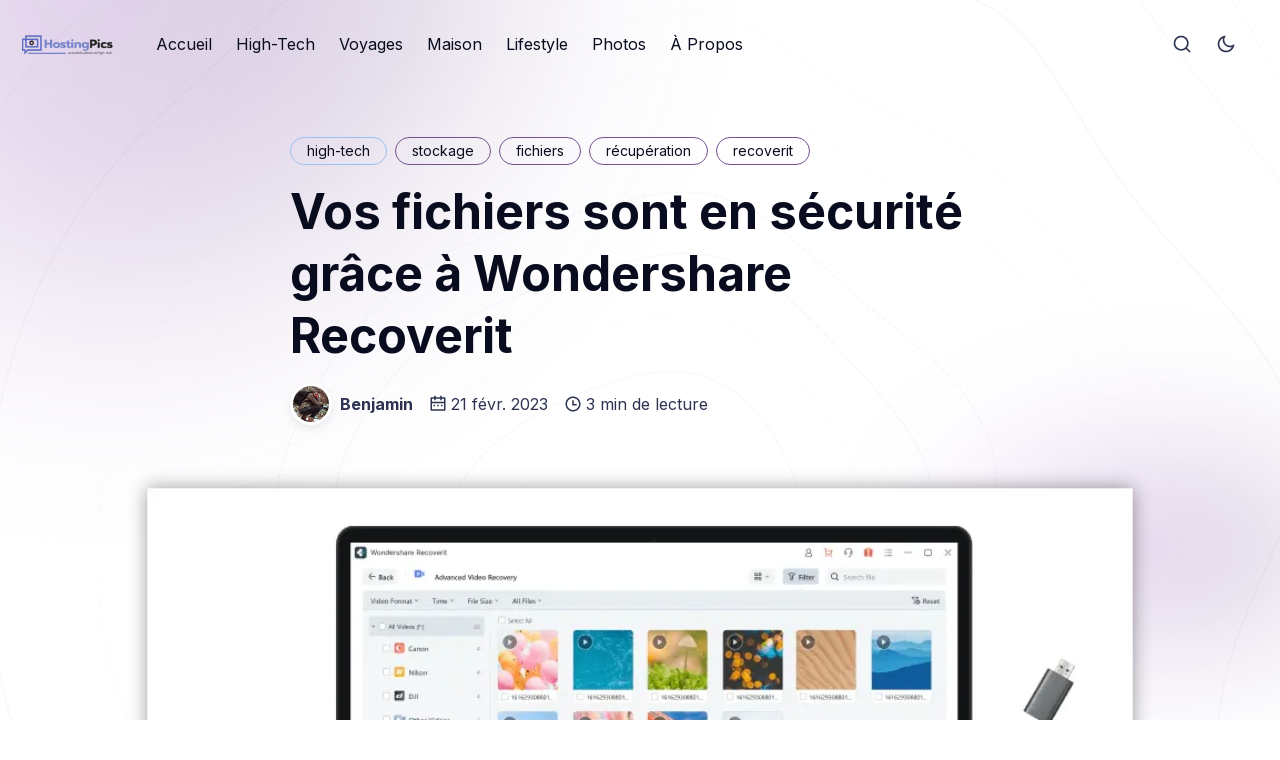

--- FILE ---
content_type: text/html; charset=utf-8
request_url: https://hostingpics.net/vos-fichiers-sont-en-securite-grace-a-wondershare-recoverit/
body_size: 41585
content:
<!DOCTYPE html>
<html lang="fr" data-theme="light">
	<head>
		<meta charset="UTF-8">
		<meta name="viewport" content="width=device-width, initial-scale=1.0 shrink-to-fit=no">
        <meta http-equiv="X-UA-Compatible" content="ie=edge">
		<title>Vos fichiers sont en sécurité grâce à Wondershare Recoverit</title>

		<link rel="preconnect" href="https://hostingpics.net">
		<link rel="preload" as="style" href="/assets/css/style.min.css?v=a2cd4a91a2">
		<link rel="preload" as="script" href="/assets/js/app.bundle.min.js?v=a2cd4a91a2">

		<script>
    if(typeof(Storage) !== 'undefined') {
        let themeMode = document.documentElement.getAttribute('data-theme');
        if (themeMode !== null && themeMode === 'system') {
            setSysPrefColor();
        }
        const theme = localStorage.getItem('selected-theme');
        if (theme == 'light') {
            setColorScheme('light');
        }
        else if (theme == 'dark') {
            setColorScheme('dark');
        }
    }
    function setSysPrefColor() {
        if(window.matchMedia && window.matchMedia('(prefers-color-scheme: dark)').matches){
            setColorScheme('dark');
        }
        window.matchMedia('(prefers-color-scheme: dark)').addListener(e => {
            if (e.matches) {
                setColorScheme('dark');
            } else {
                setColorScheme('light');
            }
        });
    }
    function setColorScheme(scheme) {
        if (scheme=='dark') {
            document.documentElement.setAttribute('data-theme', 'dark');
        } else {
            document.documentElement.removeAttribute('data-theme');
        }
    }
</script>
		    <link rel="preconnect" href="https://fonts.googleapis.com">
    <link rel="preconnect" href="https://fonts.gstatic.com" crossorigin>



<link href="https://fonts.googleapis.com/css2?family=Inter:wght@400;700&display=swap" rel="preload stylesheet" as="style" onload="this.rel='stylesheet'">
<style>:root{--font-title: 'Inter', sans-serif;}</style>
<link href="https://fonts.googleapis.com/css2?family=Inter:wght@400;700&display=swap" rel="preload stylesheet" as="style" onload="this.rel='stylesheet'">
<style>:root{--font-body: 'Inter', sans-serif;}</style>

















		

        <link href="/assets/css/style.min.css?v=a2cd4a91a2" rel="stylesheet">
		<style>
:root {
    --gradient-color-one: var(--ghost-accent-color);
    --gradient-color-two: #d697fc;
}
</style>		

		<link rel="canonical" href="https://hostingpics.net/vos-fichiers-sont-en-securite-grace-a-wondershare-recoverit/">
    <meta name="referrer" content="no-referrer-when-downgrade">
    
    <meta property="og:site_name" content="Actualité photo/high-tech/lifestyle - HostingPics.net">
    <meta property="og:type" content="article">
    <meta property="og:title" content="Vos fichiers sont en sécurité grâce à Wondershare Recoverit">
    <meta property="og:description" content="Le stockage des informations sur les appareils électroniques actuels est une pratique répandue à notre époque. La circulation constante des données et la prolifération des fichiers numériques ont motivé le développement de nouvelles unités dans lesquelles nous pouvons archiver les quantités énormes d’informations que nous traitons dans notre monde.">
    <meta property="og:url" content="https://hostingpics.net/vos-fichiers-sont-en-securite-grace-a-wondershare-recoverit/">
    <meta property="og:image" content="https://hostingpics.net/content/images/2023/02/a9f3fb433490acf3d2bb51ec03d51e90.png">
    <meta property="article:published_time" content="2023-02-21T08:50:56.000Z">
    <meta property="article:modified_time" content="2023-02-21T08:50:56.000Z">
    <meta property="article:tag" content="high-tech">
    <meta property="article:tag" content="stockage">
    <meta property="article:tag" content="fichiers">
    <meta property="article:tag" content="récupération">
    <meta property="article:tag" content="recoverit">
    
    <meta property="article:publisher" content="https://www.facebook.com/ghost">
    <meta name="twitter:card" content="summary_large_image">
    <meta name="twitter:title" content="Vos fichiers sont en sécurité grâce à Wondershare Recoverit">
    <meta name="twitter:description" content="Le stockage des informations sur les appareils électroniques actuels est une pratique répandue à notre époque. La circulation constante des données et la prolifération des fichiers numériques ont motivé le développement de nouvelles unités dans lesquelles nous pouvons archiver les quantités énormes d’informations que nous traitons dans notre monde.">
    <meta name="twitter:url" content="https://hostingpics.net/vos-fichiers-sont-en-securite-grace-a-wondershare-recoverit/">
    <meta name="twitter:image" content="https://hostingpics.net/content/images/2023/02/a9f3fb433490acf3d2bb51ec03d51e90.png">
    <meta name="twitter:label1" content="Written by">
    <meta name="twitter:data1" content="Benjamin">
    <meta name="twitter:label2" content="Filed under">
    <meta name="twitter:data2" content="high-tech, stockage, fichiers, récupération, recoverit">
    <meta name="twitter:site" content="@ghost">
    <meta property="og:image:width" content="930">
    <meta property="og:image:height" content="524">
    
    <script type="application/ld+json">
{
    "@context": "https://schema.org",
    "@type": "Article",
    "publisher": {
        "@type": "Organization",
        "name": "Actualité photo/high-tech/lifestyle - HostingPics.net",
        "url": "https://hostingpics.net/",
        "logo": {
            "@type": "ImageObject",
            "url": "https://hostingpics.net/content/images/2021/02/hp-logo-1-4.png"
        }
    },
    "author": {
        "@type": "Person",
        "name": "Benjamin",
        "image": {
            "@type": "ImageObject",
            "url": "https://hostingpics.net/content/images/2021/02/alexandre-debieve-6A49Ge7vUi8-unsplash.jpg",
            "width": 1200,
            "height": 1800
        },
        "url": "https://hostingpics.net/author/ben/",
        "sameAs": []
    },
    "headline": "Vos fichiers sont en sécurité grâce à Wondershare Recoverit",
    "url": "https://hostingpics.net/vos-fichiers-sont-en-securite-grace-a-wondershare-recoverit/",
    "datePublished": "2023-02-21T08:50:56.000Z",
    "dateModified": "2023-02-21T08:50:56.000Z",
    "image": {
        "@type": "ImageObject",
        "url": "https://hostingpics.net/content/images/2023/02/a9f3fb433490acf3d2bb51ec03d51e90.png",
        "width": 930,
        "height": 524
    },
    "keywords": "high-tech, stockage, fichiers, récupération, recoverit",
    "description": "Le stockage des informations sur les appareils électroniques actuels est une pratique répandue à notre époque. La circulation constante des données et la prolifération des fichiers numériques ont motivé le développement de nouvelles unités dans lesquelles nous pouvons archiver les quantités énormes d’informations que nous traitons dans notre monde. Ordinateurs portables, mobiles, tablettes, lecteurs de musique, appareils photo et vidéo... La réception d’informations par ces appareils est constan",
    "mainEntityOfPage": "https://hostingpics.net/vos-fichiers-sont-en-securite-grace-a-wondershare-recoverit/"
}
    </script>

    <meta name="generator" content="Ghost 6.0">
    <link rel="alternate" type="application/rss+xml" title="Actualité photo/high-tech/lifestyle - HostingPics.net" href="https://hostingpics.net/rss/">
    
    <script defer src="https://cdn.jsdelivr.net/ghost/sodo-search@~1.8/umd/sodo-search.min.js" data-key="1a8544af7cec789064cd07bce6" data-styles="https://cdn.jsdelivr.net/ghost/sodo-search@~1.8/umd/main.css" data-sodo-search="https://hostingpics.net/" data-locale="fr" crossorigin="anonymous"></script>
    
    <link href="https://hostingpics.net/webmentions/receive/" rel="webmention">
    <script defer src="/public/cards.min.js?v=a2cd4a91a2"></script><style>:root {--ghost-accent-color: #73528f;}</style>
    <link rel="stylesheet" type="text/css" href="/public/cards.min.css?v=a2cd4a91a2">
    <script>
  var fizzy_credit = false; // default:true
  var show_showcase = true; //default: false
  var search_key = "756666511538dc1728bf13acf0";
  var search_url = "https://hostingpics.net"
</script>
<meta name="google-adsense-account" content="ca-pub-8945207213628325">

<script async src="https://pagead2.googlesyndication.com/pagead/js/adsbygoogle.js?client=ca-pub-8945207213628325"
     crossorigin="anonymous"></script>
    <style>
.single-article .featured-image
    {
    background-size: contain !important;
    }
</style>
	</head>
	<body class="post-template tag-high-tech tag-stockage tag-fichiers tag-recuperation tag-recoverit" data-nav="sticky-hide" data-card-hover-effect="interactive">
		<svg xmlns="http://www.w3.org/2000/svg" xmlns:xlink="http://www.w3.org/1999/xlink" id="global-icons" style="display:none">
<svg id="i-search" xmlns="http://www.w3.org/2000/svg" viewBox="0 0 24 24"><path d="M18.031 16.6168L22.3137 20.8995L20.8995 22.3137L16.6168 18.031C15.0769 19.263 13.124 20 11 20C6.032 20 2 15.968 2 11C2 6.032 6.032 2 11 2C15.968 2 20 6.032 20 11C20 13.124 19.263 15.0769 18.031 16.6168ZM16.0247 15.8748C17.2475 14.6146 18 12.8956 18 11C18 7.1325 14.8675 4 11 4C7.1325 4 4 7.1325 4 11C4 14.8675 7.1325 18 11 18C12.8956 18 14.6146 17.2475 15.8748 16.0247L16.0247 15.8748Z"></path></svg>

<svg id="i-sun" xmlns="http://www.w3.org/2000/svg" viewBox="0 0 24 24"><path d="M12 18C8.68629 18 6 15.3137 6 12C6 8.68629 8.68629 6 12 6C15.3137 6 18 8.68629 18 12C18 15.3137 15.3137 18 12 18ZM12 16C14.2091 16 16 14.2091 16 12C16 9.79086 14.2091 8 12 8C9.79086 8 8 9.79086 8 12C8 14.2091 9.79086 16 12 16ZM11 1H13V4H11V1ZM11 20H13V23H11V20ZM3.51472 4.92893L4.92893 3.51472L7.05025 5.63604L5.63604 7.05025L3.51472 4.92893ZM16.9497 18.364L18.364 16.9497L20.4853 19.0711L19.0711 20.4853L16.9497 18.364ZM19.0711 3.51472L20.4853 4.92893L18.364 7.05025L16.9497 5.63604L19.0711 3.51472ZM5.63604 16.9497L7.05025 18.364L4.92893 20.4853L3.51472 19.0711L5.63604 16.9497ZM23 11V13H20V11H23ZM4 11V13H1V11H4Z"></path></svg>

<svg id="i-moon" xmlns="http://www.w3.org/2000/svg" viewBox="0 0 24 24"><path d="M10 7C10 10.866 13.134 14 17 14C18.9584 14 20.729 13.1957 21.9995 11.8995C22 11.933 22 11.9665 22 12C22 17.5228 17.5228 22 12 22C6.47715 22 2 17.5228 2 12C2 6.47715 6.47715 2 12 2C12.0335 2 12.067 2 12.1005 2.00049C10.8043 3.27098 10 5.04157 10 7ZM4 12C4 16.4183 7.58172 20 12 20C15.0583 20 17.7158 18.2839 19.062 15.7621C18.3945 15.9187 17.7035 16 17 16C12.0294 16 8 11.9706 8 7C8 6.29648 8.08133 5.60547 8.2379 4.938C5.71611 6.28423 4 8.9417 4 12Z"></path></svg>

<svg id="i-fire" xmlns="http://www.w3.org/2000/svg" viewBox="0 0 24 24"><path d="M12 23C16.1421 23 19.5 19.6421 19.5 15.5C19.5 14.6345 19.2697 13.8032 19 13.0296C17.3333 14.6765 16.0667 15.5 15.2 15.5C19.1954 8.5 17 5.5 11 1.5C11.5 6.49951 8.20403 8.77375 6.86179 10.0366C5.40786 11.4045 4.5 13.3462 4.5 15.5C4.5 19.6421 7.85786 23 12 23ZM12.7094 5.23498C15.9511 7.98528 15.9666 10.1223 13.463 14.5086C12.702 15.8419 13.6648 17.5 15.2 17.5C15.8884 17.5 16.5841 17.2992 17.3189 16.9051C16.6979 19.262 14.5519 21 12 21C8.96243 21 6.5 18.5376 6.5 15.5C6.5 13.9608 7.13279 12.5276 8.23225 11.4932C8.35826 11.3747 8.99749 10.8081 9.02477 10.7836C9.44862 10.4021 9.7978 10.0663 10.1429 9.69677C11.3733 8.37932 12.2571 6.91631 12.7094 5.23498Z"></path></svg>

<svg id="i-sparkling" xmlns="http://www.w3.org/2000/svg" viewBox="0 0 24 24"><path d="M14 4.4375C15.3462 4.4375 16.4375 3.34619 16.4375 2H17.5625C17.5625 3.34619 18.6538 4.4375 20 4.4375V5.5625C18.6538 5.5625 17.5625 6.65381 17.5625 8H16.4375C16.4375 6.65381 15.3462 5.5625 14 5.5625V4.4375ZM1 11C4.31371 11 7 8.31371 7 5H9C9 8.31371 11.6863 11 15 11V13C11.6863 13 9 15.6863 9 19H7C7 15.6863 4.31371 13 1 13V11ZM4.87601 12C6.18717 12.7276 7.27243 13.8128 8 15.124 8.72757 13.8128 9.81283 12.7276 11.124 12 9.81283 11.2724 8.72757 10.1872 8 8.87601 7.27243 10.1872 6.18717 11.2724 4.87601 12ZM17.25 14C17.25 15.7949 15.7949 17.25 14 17.25V18.75C15.7949 18.75 17.25 20.2051 17.25 22H18.75C18.75 20.2051 20.2051 18.75 22 18.75V17.25C20.2051 17.25 18.75 15.7949 18.75 14H17.25Z"></path></svg>

<svg id="i-calendar" xmlns="http://www.w3.org/2000/svg" viewBox="0 0 24 24"><path d="M9 1V3H15V1H17V3H21C21.5523 3 22 3.44772 22 4V20C22 20.5523 21.5523 21 21 21H3C2.44772 21 2 20.5523 2 20V4C2 3.44772 2.44772 3 3 3H7V1H9ZM20 11H4V19H20V11ZM8 13V15H6V13H8ZM13 13V15H11V13H13ZM18 13V15H16V13H18ZM7 5H4V9H20V5H17V7H15V5H9V7H7V5Z"></path></svg>

<svg id="i-clock" xmlns="http://www.w3.org/2000/svg" viewBox="0 0 24 24"><path d="M12 22C6.47715 22 2 17.5228 2 12C2 6.47715 6.47715 2 12 2C17.5228 2 22 6.47715 22 12C22 17.5228 17.5228 22 12 22ZM12 20C16.4183 20 20 16.4183 20 12C20 7.58172 16.4183 4 12 4C7.58172 4 4 7.58172 4 12C4 16.4183 7.58172 20 12 20ZM13 12H17V14H11V7H13V12Z"></path></svg>

<svg id="i-lock" xmlns="http://www.w3.org/2000/svg" viewBox="0 0 24 24"><path d="M19 10H20C20.5523 10 21 10.4477 21 11V21C21 21.5523 20.5523 22 20 22H4C3.44772 22 3 21.5523 3 21V11C3 10.4477 3.44772 10 4 10H5V9C5 5.13401 8.13401 2 12 2C15.866 2 19 5.13401 19 9V10ZM5 12V20H19V12H5ZM11 14H13V18H11V14ZM17 10V9C17 6.23858 14.7614 4 12 4C9.23858 4 7 6.23858 7 9V10H17Z"></path></svg>


<svg id="i-chevron-down" xmlns="http://www.w3.org/2000/svg" viewBox="0 0 24 24"><path fill="none" d="M0 0h24v24H0z"></path><path d="M12 13.172l4.95-4.95 1.414 1.414L12 16 5.636 9.636 7.05 8.222z"></path></svg>

<svg id="i-close" xmlns="http://www.w3.org/2000/svg" viewBox="0 0 24 24"><path d="M12.0007 10.5865L16.9504 5.63672L18.3646 7.05093L13.4149 12.0007L18.3646 16.9504L16.9504 18.3646L12.0007 13.4149L7.05093 18.3646L5.63672 16.9504L10.5865 12.0007L5.63672 7.05093L7.05093 5.63672L12.0007 10.5865Z"></path></svg>
</svg>		<div class="site-wrap">
			<div class="cover-bg">
    <svg class="line-web" preserveAspectRatio="xMinYMin slice" viewBox="0 0 2188 2183" fill="none" xmlns="http://www.w3.org/2000/svg">
        <path opacity="0.94" d="M1087.09 12.0266C1105.45 12.4548 1123.8 14.9802 1142.09 19.4218C1160.38 25.0388 1178.64 31.8851 1196.88 39.4906C1215.13 47.024 1233.37 54.4306 1251.58 61.3124C1269.84 66.9833 1288.1 71.6598 1306.35 75.2691C1324.64 77.3963 1342.93 78.6554 1361.18 79.2632C1379.49 79.0758 1397.77 78.9245 1415.99 79.1884C1434.25 79.7419 1452.42 81.3796 1470.53 84.3546C1488.62 88.4506 1506.59 94.1727 1524.43 101.521C1542.24 110.08 1559.87 120.102 1577.29 131.316C1594.63 143.215 1611.73 155.818 1628.53 168.833C1645.2 181.702 1661.51 194.495 1677.44 206.958C1693.15 218.66 1708.4 229.778 1723.16 240.276C1737.59 249.813 1751.47 258.747 1764.75 267.222C1777.65 274.971 1789.86 282.495 1801.39 289.994C1812.53 297.235 1822.95 304.795 1832.61 312.798C1841.95 321.033 1850.55 329.984 1858.49 339.724C1866.16 349.985 1873.25 361.144 1879.8 373.201C1886.28 385.855 1892.37 399.336 1898.17 413.609C1904.14 428.355 1910.02 443.769 1915.87 459.707C1922.19 475.939 1928.7 492.534 1935.48 509.44C1943 526.39 1950.96 543.526 1959.4 560.72C1968.73 577.852 1978.64 594.99 1989.1 612.097C2000.42 629.015 2012.27 645.902 2024.55 662.739C2037.46 679.366 2050.63 695.941 2063.89 712.499C2077.37 728.879 2090.64 745.256 2103.49 761.647C2116.03 777.909 2127.79 794.216 2138.55 810.621C2148.49 826.91 2157.1 843.328 2164.21 859.876C2170.13 876.339 2174.36 892.983 2176.88 909.79C2178.07 926.547 2177.59 943.503 2175.43 960.641C2172.25 977.767 2167.69 995.078 2161.91 1012.61C2155.69 1030.14 2148.7 1047.88 2141.24 1065.83C2134.05 1083.78 2126.89 1101.95 2120.01 1120.32C2114.13 1138.7 2109 1157.09 2104.77 1175.46C2101.92 1193.82 2100.07 1212.17 2099.23 1230.48C2099.74 1248.78 2101.1 1267.02 2103.13 1285.2C2106.17 1303.37 2109.52 1321.45 2112.98 1339.41C2116.84 1357.31 2120.34 1375.11 2123.32 1392.71C2126.01 1410.25 2127.74 1427.6 2128.37 1444.72C2128.21 1461.73 2126.67 1478.48 2123.69 1494.94C2119.65 1511.28 2114.09 1527.28 2107.03 1542.93C2098.93 1558.45 2089.44 1573.58 2078.67 1588.33C2067.05 1602.93 2054.4 1617.13 2040.84 1630.93C2026.82 1644.64 2012.18 1657.95 1997.07 1670.92C1981.88 1683.85 1966.52 1696.49 1951.08 1708.85C1935.92 1721.29 1920.89 1733.55 1906.07 1745.66C1891.75 1757.98 1877.77 1770.26 1864.11 1782.54C1851.08 1795.11 1838.42 1807.76 1826.09 1820.47C1814.38 1833.55 1802.96 1846.72 1791.79 1859.93C1781.1 1873.43 1770.58 1886.92 1760.13 1900.32C1750.04 1913.81 1739.93 1927.07 1729.72 1939.96C1719.73 1952.69 1709.53 1964.9 1699.1 1976.47C1688.73 1987.63 1678.02 1998.02 1666.96 2007.6C1655.87 2016.67 1644.35 2024.9 1632.4 2032.32C1620.33 2039.35 1607.82 2045.75 1594.83 2051.56C1581.7 2057.35 1568.11 2062.83 1554.06 2068.13C1539.86 2073.78 1525.21 2079.51 1510.14 2085.39C1494.93 2091.86 1479.31 2098.57 1463.34 2105.47C1447.24 2112.9 1430.8 2120.37 1414.06 2127.76C1397.22 2135.25 1380.13 2142.33 1362.76 2148.79C1345.35 2154.88 1327.72 2160.03 1309.88 2164.15C1292.04 2167.57 1274 2169.9 1255.81 2171.1C1237.62 2171.76 1219.27 2171.55 1200.8 2170.65C1182.31 2169.69 1163.7 2168.47 1144.98 2167.13C1126.25 2166.34 1107.42 2165.74 1088.47 2165.45C1069.51 2165.9 1050.68 2166.61 1031.98 2167.41C1013.27 2168.66 994.685 2169.64 976.254 2170.19C957.806 2170.55 939.512 2170.07 921.372 2168.63C903.204 2166.54 885.21 2163.32 867.355 2158.99C849.489 2153.99 831.759 2148.05 814.201 2141.29C796.627 2134.28 779.185 2126.8 761.909 2119.02C744.63 2111.51 727.478 2104.03 710.486 2096.67C693.489 2089.91 676.67 2083.37 660.011 2077.06C643.346 2071.32 626.861 2065.67 610.593 2060C594.323 2054.57 578.29 2048.86 562.479 2042.75C546.706 2036.45 531.175 2029.53 515.923 2021.84C500.73 2013.73 485.817 2004.77 471.203 1994.96C456.666 1984.64 442.446 1973.53 428.54 1961.72C414.71 1949.57 401.211 1936.88 388.061 1923.74C374.984 1910.51 362.235 1897.05 349.813 1883.43C337.443 1869.99 325.399 1856.54 313.68 1843.13C301.994 1830.06 290.596 1817.04 279.487 1804.14C268.373 1791.6 257.53 1779.12 246.959 1766.66C236.329 1754.49 225.954 1742.24 215.833 1729.91C205.638 1717.73 195.698 1705.35 185.996 1692.71C176.222 1680.12 166.703 1667.19 157.46 1653.93C148.164 1640.58 139.179 1626.84 130.523 1612.71C121.869 1598.44 113.582 1583.76 105.714 1568.71C97.9017 1553.49 90.5277 1537.9 83.6455 1521.97C76.8917 1505.88 70.6293 1489.48 64.9306 1472.79C59.3595 1456 54.352 1438.94 49.8711 1421.66C45.5537 1404.31 41.7446 1386.76 38.4438 1369.04C35.2339 1351.27 32.4776 1333.36 30.1564 1315.34C27.8174 1297.29 25.8413 1279.13 24.2096 1260.89C22.4333 1242.64 20.947 1224.33 19.7145 1205.96C18.3013 1187.57 17.1055 1169.15 16.1449 1150.72C14.9675 1132.26 14.0435 1113.79 13.4088 1095.32C12.6115 1076.83 12.1733 1058.58 12.1305 1040.55C12.0336 1022.52 12.4225 1004.72 13.2968 987.168C14.2437 969.602 15.7847 952.277 17.9016 935.211C20.1813 918.129 23.0736 901.271 26.5961 884.654C30.2813 868.039 34.5972 851.629 39.4896 835.425C44.527 819.185 50.1231 803.115 56.2055 787.23C62.3793 771.256 69.0037 755.413 76.0247 739.683C83.0292 723.808 90.3945 708.009 98.0851 692.232C105.705 676.273 113.597 660.299 121.742 644.291C129.799 628.047 138.11 611.752 146.657 595.369C155.098 578.767 163.81 562.115 172.759 545.392C181.672 528.525 190.857 511.66 200.33 494.889C209.786 478.081 219.565 461.458 229.684 445.145C239.82 429.014 250.33 413.32 261.178 398.209C272.076 383.514 283.345 369.565 294.986 356.414C306.675 343.862 318.733 332.199 331.144 321.498C343.602 311.394 356.394 302.18 369.52 293.801C382.661 285.802 396.121 278.421 409.865 271.532C423.609 264.552 437.624 257.719 451.873 250.853C466.13 243.391 480.607 235.55 495.306 227.206C509.98 217.939 524.859 208.006 539.926 197.441C554.93 185.99 570.138 174.053 585.493 161.846C600.798 149.277 616.264 136.872 631.906 124.958C647.453 113.476 663.151 103.027 679.017 93.8812C694.78 85.8556 710.706 79.4411 726.778 74.7097C742.782 71.1891 758.933 69.189 775.25 68.5107C791.507 68.4104 807.938 68.999 824.546 69.933C841.123 70.3424 857.885 70.3377 874.818 69.6116C891.747 67.5293 908.887 64.3642 926.201 60.1342C943.529 54.5119 961.047 48.1321 978.749 41.3565C996.457 34.1289 1014.34 27.3552 1032.39 21.4874C1050.44 16.5236 1068.66 13.2796 1087.07 12.0264" stroke-width="2" stroke-linecap="round" stroke-dasharray="3 5"/>
        <path opacity="0.82" d="M1126.81 84.8239C1144.24 85.6335 1161.58 88.2855 1178.83 92.6165C1196.03 98.0317 1213.16 104.602 1230.23 112.003C1247.31 119.476 1264.34 127.056 1281.33 134.399C1298.37 140.857 1315.4 146.592 1332.39 151.492C1349.42 155.11 1366.42 157.894 1383.35 159.969C1400.33 161.124 1417.2 162.004 1433.97 162.879C1450.7 163.627 1467.28 164.948 1483.67 167.094C1499.97 169.906 1516.02 173.939 1531.81 179.302C1547.46 185.709 1562.8 193.498 1577.81 202.595C1592.63 212.572 1607.08 223.584 1621.13 235.45C1634.97 247.671 1648.39 260.346 1661.34 273.203C1674.07 285.852 1686.31 298.339 1698.05 310.554C1709.56 322.108 1720.55 333.21 1730.97 343.819C1741.19 353.662 1750.86 363.068 1759.97 372.091C1768.89 380.509 1777.28 388.746 1785.16 396.909C1792.91 404.814 1800.23 412.848 1807.12 421.21C1814.03 429.627 1820.61 438.52 1826.91 447.981C1833.41 457.758 1839.77 468.199 1846.07 479.325C1852.73 490.881 1859.47 503.127 1866.34 516.066C1873.77 529.405 1881.46 543.388 1889.46 557.907C1898.13 572.776 1907.19 588.094 1916.64 603.824C1926.78 619.761 1937.3 636.02 1948.18 652.509C1959.63 669.092 1971.31 685.846 1983.14 702.714C1995.31 719.577 2007.42 736.509 2019.32 753.489C2031.19 770.395 2042.61 787.302 2053.4 804.222C2063.74 821.017 2073.19 837.815 2081.58 854.592C2089.15 871.248 2095.45 887.892 2100.38 904.523C2104.27 921.06 2106.69 937.58 2107.62 954.115C2107.49 970.558 2105.96 987.039 2103.04 1003.54C2099.35 1020 2094.56 1036.5 2088.78 1053.06C2082.7 1069.61 2076.01 1086.22 2068.92 1102.95C2062.11 1119.67 2055.31 1136.5 2048.69 1153.42C2042.92 1170.4 2037.73 1187.29 2033.25 1204.09C2029.91 1220.92 2027.37 1237.67 2025.61 1254.31C2025.04 1270.99 2025.17 1287.53 2025.88 1303.95C2027.51 1320.37 2029.47 1336.63 2031.64 1352.69C2034.25 1368.75 2036.72 1384.6 2038.87 1400.18C2040.95 1415.75 2042.39 1431.02 2043.04 1446.03C2043.19 1460.94 2042.3 1475.56 2040.28 1489.87C2037.49 1504.08 2033.45 1517.99 2028.14 1531.56C2021.96 1545.07 2014.54 1558.27 2005.92 1571.16C1996.48 1584.04 1985.97 1596.64 1974.51 1609.01C1962.43 1621.42 1949.56 1633.65 1936.05 1645.7C1922.2 1657.89 1907.91 1669.99 1893.26 1682.02C1878.58 1694.27 1863.74 1706.49 1848.85 1718.73C1834.14 1731.25 1819.5 1743.79 1804.99 1756.37C1790.84 1769.22 1776.9 1782.09 1763.17 1794.93C1749.9 1807.96 1736.86 1820.88 1724.04 1833.67C1711.69 1846.47 1699.54 1859.01 1687.58 1871.18C1676.02 1883.18 1664.57 1894.68 1653.2 1905.6C1642.17 1916.19 1631.14 1926.12 1620.07 1935.3C1609.23 1944.09 1598.29 1952.13 1587.21 1959.46C1576.26 1966.46 1565.09 1972.85 1553.69 1978.68C1542.33 1984.43 1530.68 1989.81 1518.73 1994.94C1506.73 2000.28 1494.41 2005.6 1481.73 2010.92C1468.97 2016.74 1455.85 2022.69 1442.36 2028.85C1428.77 2035.51 1414.84 2042.31 1400.55 2049.16C1386.18 2056.33 1371.48 2063.33 1356.47 2070.05C1341.38 2076.67 1326.03 2082.72 1310.4 2088.03C1294.75 2092.85 1278.85 2096.75 1262.74 2099.63C1246.61 2101.87 1230.28 2103.11 1213.75 2103.4C1197.22 2103.26 1180.51 2102.4 1163.61 2100.98C1146.71 2099.59 1129.64 2097.98 1112.38 2096.31C1095.11 2095.16 1077.65 2094.19 1060.05 2093.46C1042.41 2093.43 1024.84 2093.59 1007.33 2093.88C989.807 2094.57 972.364 2095.08 955.024 2095.25C937.706 2095.31 920.486 2094.69 903.405 2093.24C886.361 2091.29 869.428 2088.31 852.677 2084.32C835.93 2079.72 819.347 2074.15 802.922 2067.73C786.529 2060.92 770.286 2053.51 754.185 2045.66C738.12 2037.84 722.205 2029.87 706.436 2021.86C690.688 2014.26 675.116 2006.81 659.699 1999.54C644.317 1992.82 629.108 1986.28 614.112 1979.88C599.136 1973.9 584.378 1967.88 569.878 1961.76C555.428 1955.75 541.225 1949.42 527.292 1942.64C513.456 1935.69 499.898 1928.09 486.652 1919.86C473.494 1911.22 460.635 1901.85 448.11 1891.76C435.673 1881.25 423.551 1870.05 411.742 1858.23C400.017 1846.11 388.599 1833.49 377.505 1820.45C366.434 1807.28 355.662 1793.86 345.186 1780.24C334.709 1766.68 324.505 1753.06 314.574 1739.39C304.599 1725.94 294.894 1712.51 285.424 1699.12C275.888 1686.02 266.604 1672.96 257.554 1659.92C248.44 1647.17 239.579 1634.39 230.955 1621.61C222.268 1609.02 213.857 1596.33 205.721 1583.54C197.545 1570.86 189.663 1558.03 182.115 1544.99C174.584 1532 167.405 1518.77 160.598 1505.29C153.845 1491.8 147.5 1478.03 141.6 1463.99C135.775 1449.89 130.393 1435.53 125.493 1420.89C120.685 1406.18 116.339 1391.22 112.473 1376C108.7 1360.72 105.37 1345.2 102.483 1329.46C99.6513 1313.66 97.2249 1297.69 95.1861 1281.51C93.1305 1265.29 91.4431 1248.91 90.0682 1232.39C88.6224 1215.84 87.4892 1199.15 86.6317 1182.34C85.6484 1165.52 84.9582 1148.59 84.5243 1131.58C83.9827 1114.56 83.7155 1097.45 83.777 1080.26C83.73 1063.07 84.0577 1046.02 84.7421 1029.11C85.4084 1012.2 86.4856 995.427 88.0279 978.802C89.607 962.16 91.6692 945.662 94.2326 929.31C96.9059 912.926 100.081 896.669 103.795 880.522C107.618 864.343 111.945 848.255 116.794 832.241C121.734 816.194 127.143 800.201 133.02 784.261C138.955 768.233 145.286 752.256 152.015 736.294C158.765 720.241 165.859 704.184 173.259 688.174C180.645 672.055 188.319 655.965 196.281 639.921C204.154 623.821 212.315 607.803 220.724 591.885C229.061 575.982 237.662 560.27 246.507 544.802C255.311 529.459 264.357 514.451 273.695 499.834C282.987 485.487 292.567 471.657 302.416 458.397C312.286 445.519 322.44 433.302 332.91 421.821C343.4 410.757 354.188 400.446 365.293 390.87C376.455 381.676 387.919 373.145 399.703 365.241C411.535 357.502 423.676 350.226 436.112 343.269C448.608 336.17 461.426 329.172 474.5 322.112C487.645 314.566 501.072 306.76 514.766 298.583C528.506 289.666 542.499 280.269 556.726 270.411C570.963 259.812 585.449 248.842 600.126 237.589C614.781 225.956 629.634 214.366 644.64 203.017C659.603 191.865 674.704 181.388 689.915 171.82C705.062 163.01 720.326 155.434 735.683 149.236C750.947 144.103 766.321 140.367 781.77 138.009C797.153 136.481 812.641 135.988 828.262 136.333C843.823 136.784 859.539 137.493 875.4 138.172C891.252 138.109 907.27 137.491 923.496 136.139C939.733 133.539 956.148 130.041 972.774 125.718C989.422 120.329 1006.25 114.457 1023.25 108.448C1040.25 102.221 1057.4 96.5245 1074.7 91.7562C1091.94 87.8364 1109.31 85.4411 1126.79 84.8233" stroke-width="2" stroke-linecap="round" stroke-dasharray="2 5"/>
        <path opacity="0.74" d="M1158.64 158.654C1174.98 159.787 1191.17 162.522 1207.19 166.75C1223.14 171.898 1238.96 178.161 1254.63 185.248C1270.29 192.533 1285.84 200.083 1301.31 207.61C1316.79 214.54 1332.19 221.011 1347.51 226.88C1362.87 231.718 1378.13 235.844 1393.3 239.293C1408.48 241.801 1423.51 243.865 1438.38 245.682C1453.2 247.062 1467.82 248.61 1482.15 250.538C1496.4 252.678 1510.35 255.615 1523.92 259.47C1537.37 264.023 1550.41 269.71 1563.04 276.531C1575.48 284.209 1587.5 292.983 1599.06 302.762C1610.43 313.179 1621.35 324.366 1631.81 336.175C1642.09 348.209 1651.92 360.54 1661.3 373.042C1670.57 385.337 1679.41 397.551 1687.83 409.556C1696.17 421.05 1704.15 432.248 1711.76 443.115C1719.38 453.385 1726.7 463.327 1733.73 472.979C1740.86 482.131 1747.79 491.106 1754.54 499.98C1761.51 508.559 1768.37 517.204 1775.2 525.992C1782.33 534.726 1789.52 543.737 1796.77 553.113C1804.46 562.626 1812.3 572.584 1820.35 583.044C1828.87 593.751 1837.64 605 1846.65 616.772C1856.19 628.849 1865.97 641.448 1875.97 654.551C1886.43 667.937 1897.04 681.785 1907.76 696.039C1918.79 710.512 1929.78 725.345 1940.65 740.478C1951.59 755.743 1962.23 771.26 1972.46 786.968C1982.45 802.734 1991.83 818.642 2000.47 834.629C2008.6 850.639 2015.78 866.678 2021.93 882.76C2027.31 898.794 2031.54 914.827 2034.56 930.836C2036.69 946.772 2037.58 962.682 2037.2 978.529C2036.01 994.343 2033.66 1010.08 2030.21 1025.81C2026.19 1041.46 2021.27 1057.09 2015.58 1072.71C2009.7 1088.28 2003.34 1103.87 1996.65 1119.44C1990.22 1135.01 1983.79 1150.62 1977.46 1166.25C1971.86 1181.91 1966.68 1197.43 1962.02 1212.79C1958.32 1228.21 1955.24 1243.48 1952.79 1258.62C1951.31 1273.8 1950.39 1288.83 1949.98 1303.7C1950.39 1318.6 1951.11 1333.34 1952.07 1347.86C1953.51 1362.43 1954.91 1376.79 1956.17 1390.93C1957.53 1405.08 1958.45 1419.02 1958.86 1432.7C1959 1446.39 1958.39 1459.85 1956.93 1473.06C1954.96 1486.29 1952.01 1499.31 1948.04 1512.08C1943.38 1524.9 1937.68 1537.55 1930.93 1550C1923.46 1562.51 1915 1574.89 1905.6 1587.16C1895.58 1599.53 1884.71 1611.8 1873.09 1624.02C1861.02 1636.37 1848.33 1648.68 1835.11 1660.93C1821.65 1673.35 1807.82 1685.72 1793.7 1698.03C1779.53 1710.48 1765.19 1722.82 1750.76 1735.06C1736.48 1747.36 1722.19 1759.45 1707.97 1771.32C1693.99 1783.13 1680.14 1794.62 1666.42 1805.72C1653.02 1816.63 1639.78 1827.07 1626.72 1836.98C1614 1846.61 1601.43 1855.64 1589.01 1864.07C1576.89 1872.18 1564.89 1879.68 1552.98 1886.56C1541.32 1893.21 1529.7 1899.34 1518.07 1904.97C1506.64 1910.55 1495.15 1915.8 1483.58 1920.79C1472.1 1925.94 1460.51 1931 1448.74 1936.05C1437.02 1941.44 1425.09 1946.95 1412.93 1952.57C1400.78 1958.66 1388.37 1964.87 1375.72 1971.18C1363.05 1977.86 1350.1 1984.51 1336.9 1991.05C1323.66 1997.67 1310.18 2003.96 1296.47 2009.79C1282.74 2015.37 1268.77 2020.26 1254.61 2024.36C1240.43 2027.96 1226.07 2030.63 1211.5 2032.39C1196.97 2033.62 1182.22 2033.94 1167.3 2033.48C1152.38 2032.69 1137.27 2031.35 1121.98 2029.52C1106.67 2027.82 1091.18 2025.97 1075.48 2024.04C1059.75 2022.62 1043.82 2021.35 1027.71 2020.27C1011.56 2019.82 995.416 2019.54 979.303 2019.34C963.182 2019.56 947.106 2019.64 931.102 2019.46C915.118 2019.24 899.24 2018.48 883.479 2017.04C867.761 2015.2 852.172 2012.49 836.748 2008.89C821.377 2004.74 806.175 1999.66 791.134 1993.76C776.158 1987.4 761.353 1980.35 746.71 1972.75C732.132 1964.99 717.7 1956.92 703.463 1948.63C689.231 1940.57 675.181 1932.48 661.325 1924.48C647.478 1916.89 633.82 1909.48 620.35 1902.22C606.907 1895.42 593.69 1888.75 580.687 1882.14C567.718 1875.86 554.989 1869.49 542.524 1862.97C530.126 1856.52 517.985 1849.75 506.14 1842.6C494.361 1835.27 482.886 1827.42 471.702 1819.01C460.573 1810.29 449.773 1800.96 439.267 1790.99C428.801 1780.69 418.644 1769.8 408.794 1758.36C398.963 1746.63 389.398 1734.42 380.131 1721.8C370.856 1709.01 361.819 1695.92 353.051 1682.57C344.267 1669.2 335.693 1655.66 327.379 1642.01C318.987 1628.45 310.834 1614.85 302.918 1601.21C294.938 1587.73 287.193 1574.26 279.683 1560.79C272.106 1547.52 264.783 1534.26 257.73 1521C250.632 1507.9 243.823 1494.8 237.325 1481.67C230.8 1468.66 224.605 1455.6 218.741 1442.45C212.907 1429.42 207.424 1416.28 202.33 1403C197.268 1389.77 192.614 1376.41 188.352 1362.88C184.141 1349.39 180.34 1335.72 176.95 1321.86C173.613 1308.02 170.668 1293.99 168.117 1279.77C165.601 1265.55 163.46 1251.13 161.694 1236.53C159.91 1221.92 158.463 1207.13 157.374 1192.15C156.247 1177.17 155.423 1162.01 154.935 1146.68C154.375 1131.34 154.116 1115.83 154.192 1100.18C154.179 1084.51 154.501 1068.69 155.178 1052.72C155.781 1036.76 156.745 1020.82 158.086 1004.95C159.409 989.068 161.109 973.232 163.241 957.46C165.372 941.688 167.935 925.962 170.93 910.282C173.979 894.604 177.477 878.992 181.407 863.425C185.411 847.845 189.846 832.311 194.711 816.858C199.614 801.372 204.947 785.967 210.655 770.64C216.4 755.298 222.52 740.052 228.996 724.902C235.453 709.768 242.245 694.782 249.317 679.941C256.386 665.154 263.714 650.565 271.317 636.211C278.877 621.963 286.672 608.002 294.717 594.382C302.715 580.941 310.942 567.877 319.394 555.262C327.794 542.897 336.434 531.019 345.296 519.644C354.139 508.576 363.218 498.048 372.551 488.098C381.885 478.402 391.474 469.266 401.319 460.653C411.188 452.224 421.337 444.246 431.768 436.667C442.253 429.092 453.03 421.771 464.102 414.65C475.243 407.315 486.709 399.984 498.449 392.615C510.292 384.782 522.437 376.751 534.889 368.45C547.415 359.555 560.251 350.354 573.342 340.843C586.506 330.757 599.94 320.416 613.621 309.91C627.34 299.08 641.273 288.301 655.374 277.731C669.506 267.235 683.788 257.239 698.209 247.903C712.595 239.109 727.083 231.263 741.666 224.493C756.179 218.533 770.76 213.773 785.427 210.233C800.005 207.503 814.66 205.846 829.397 205.155C844.091 204.878 858.872 205.204 873.756 205.917C888.635 206.413 903.645 206.863 918.799 207.032C934.006 206.37 949.358 205.139 964.898 203.231C980.471 200.255 996.231 196.604 1012.16 192.365C1028.11 187.349 1044.23 182.107 1060.47 176.91C1076.71 171.676 1093.04 167.028 1109.44 163.291C1125.79 160.329 1142.18 158.711 1158.62 158.653" stroke-width="2" stroke-linecap="round" stroke-dasharray="4 2"/>
        <path opacity="0.25" d="M1178.22 232.634C1193.3 234.054 1208.14 236.83 1222.75 240.876C1237.29 245.75 1251.6 251.639 1265.72 258.308C1279.8 265.247 1293.7 272.568 1307.43 280.039C1321.17 287.128 1334.78 294.006 1348.24 300.507C1361.74 306.213 1375.11 311.38 1388.31 315.988C1401.55 319.728 1414.62 322.98 1427.48 325.851C1440.35 328.141 1452.96 330.335 1465.33 332.561C1477.63 334.655 1489.6 337.137 1501.24 340.132C1512.78 343.446 1523.93 347.542 1534.69 352.491C1545.31 358.046 1555.53 364.544 1565.31 371.983C1574.98 380.084 1584.22 389.054 1593.09 398.807C1601.84 409.057 1610.2 419.927 1618.23 431.275C1626.21 442.853 1633.88 454.713 1641.27 466.765C1648.7 478.712 1655.89 490.674 1662.89 502.564C1670.01 514.156 1677 525.573 1683.89 536.78C1690.98 547.608 1698.05 558.214 1705.11 568.621C1712.44 578.635 1719.84 588.527 1727.31 598.299C1735.15 607.795 1743.09 617.283 1751.18 626.82C1759.66 636.193 1768.29 645.707 1777.09 655.418C1786.29 665.11 1795.64 675.07 1805.12 685.314C1814.94 695.644 1824.85 706.309 1834.8 717.339C1844.99 728.483 1855.15 740.023 1865.18 751.897C1875.31 763.925 1885.19 776.311 1894.77 788.997C1904.21 801.816 1913.21 814.939 1921.66 828.304C1929.75 841.763 1937.15 855.432 1943.77 869.303C1949.87 883.199 1955.04 897.247 1959.27 911.41C1962.82 925.566 1965.34 939.81 1966.81 954.104C1967.58 968.371 1967.28 982.687 1965.97 997.002C1964.02 1011.3 1961.14 1025.58 1957.38 1039.87C1953.22 1054.15 1948.33 1068.41 1942.84 1082.67C1937.25 1096.93 1931.25 1111.2 1924.98 1125.48C1918.97 1139.79 1912.91 1154.11 1906.92 1168.48C1901.5 1182.89 1896.39 1197.17 1891.66 1211.32C1887.7 1225.56 1884.2 1239.68 1881.17 1253.69C1878.95 1267.78 1877.16 1281.74 1875.79 1295.6C1875.11 1309.53 1874.71 1323.35 1874.52 1337.04C1874.82 1350.79 1875.17 1364.42 1875.45 1377.92C1875.93 1391.47 1876.16 1404.89 1876.05 1418.15C1875.84 1431.48 1875.14 1444.67 1873.83 1457.71C1872.19 1470.8 1869.83 1483.75 1866.69 1496.57C1863.07 1509.42 1858.62 1522.17 1853.3 1534.76C1847.43 1547.42 1840.7 1559.94 1833.12 1572.35C1825 1584.79 1816.07 1597.11 1806.42 1609.29C1796.29 1621.5 1785.5 1633.54 1774.11 1645.42C1762.4 1657.29 1750.18 1668.93 1737.54 1680.35C1724.71 1691.69 1711.56 1702.76 1698.17 1713.49C1684.74 1724.1 1671.14 1734.32 1657.45 1744.14C1643.84 1753.73 1630.19 1762.88 1616.55 1771.56C1603.08 1779.96 1589.67 1787.86 1576.33 1795.26C1563.21 1802.43 1550.17 1809.09 1537.24 1815.27C1524.53 1821.29 1511.92 1826.91 1499.39 1832.14C1487.07 1837.37 1474.81 1842.34 1462.59 1847.08C1450.53 1852 1438.49 1856.83 1426.44 1861.6C1414.5 1866.71 1402.5 1871.85 1390.45 1877.1C1378.46 1882.73 1366.39 1888.47 1354.19 1894.28C1342.05 1900.46 1329.78 1906.67 1317.38 1912.83C1305.01 1919.15 1292.49 1925.3 1279.83 1931.14C1267.2 1936.92 1254.44 1942.21 1241.54 1946.92C1228.69 1951.31 1215.71 1954.97 1202.61 1957.85C1189.54 1960.24 1176.34 1961.83 1163.04 1962.57C1149.76 1962.89 1136.34 1962.49 1122.8 1961.41C1109.26 1960.15 1095.57 1958.42 1081.74 1956.35C1067.88 1954.43 1053.85 1952.4 1039.64 1950.33C1025.39 1948.71 1010.98 1947.21 996.381 1945.87C981.729 1945.07 967.103 1944.4 952.502 1943.84C937.869 1943.64 923.281 1943.34 908.766 1942.84C894.265 1942.38 879.859 1941.48 865.591 1940.06C851.368 1938.34 837.281 1935.92 823.356 1932.72C809.509 1929.05 795.825 1924.58 782.361 1919.3C768.936 1913.58 755.722 1907.14 742.692 1900.07C729.72 1892.76 716.954 1884.98 704.365 1876.85C691.828 1868.75 679.454 1860.46 667.283 1852.11C655.128 1844 643.168 1835.95 631.381 1827.98C619.612 1820.42 608.031 1812.98 596.657 1805.67C585.303 1798.74 574.143 1791.87 563.214 1785.05C552.299 1778.49 541.627 1771.84 531.186 1765.05C520.775 1758.33 510.623 1751.35 500.717 1744.06C490.857 1736.67 481.254 1728.85 471.908 1720.6C462.601 1712.11 453.558 1703.12 444.796 1693.63C436.022 1683.87 427.53 1673.61 419.281 1662.86C411.039 1651.83 403.035 1640.4 395.267 1628.55C387.5 1616.5 379.945 1604.1 372.634 1591.42C365.279 1578.63 358.143 1565.62 351.243 1552.41C344.272 1539.18 337.551 1525.81 331.055 1512.35C324.518 1498.94 318.207 1485.45 312.151 1471.93C306.071 1458.49 300.23 1445.02 294.663 1431.54C289.085 1418.16 283.781 1404.77 278.788 1391.36C273.785 1378.05 269.109 1364.73 264.746 1351.38C260.411 1338.11 256.407 1324.81 252.752 1311.46C249.125 1298.18 245.833 1284.83 242.911 1271.41C240.02 1258.04 237.482 1244.57 235.3 1230.99C233.13 1217.47 231.316 1203.83 229.857 1190.09C228.397 1176.36 227.273 1162.51 226.491 1148.51C225.704 1134.55 225.241 1120.44 225.116 1106.2C224.971 1091.97 225.149 1077.59 225.666 1063.07C226.147 1048.56 226.984 1033.91 228.161 1019.13C229.337 1004.34 230.854 989.613 232.712 974.93C234.587 960.248 236.803 945.616 239.394 931.053C241.985 916.491 244.968 902.001 248.307 887.597C251.682 873.196 255.429 858.902 259.529 844.712C263.666 830.526 268.152 816.48 273.007 802.577C277.879 788.693 283.079 774.984 288.61 761.432C294.135 747.952 299.967 734.682 306.106 721.639C312.218 708.685 318.617 695.974 325.262 683.558C331.859 671.264 338.72 659.267 345.822 647.618C352.854 636.127 360.11 624.982 367.601 614.24C375.024 603.656 382.665 593.472 390.523 583.689C398.331 574.065 406.338 564.841 414.583 556.001C422.8 547.267 431.24 538.88 439.903 530.841C448.583 522.803 457.513 515.023 466.676 507.464C475.887 499.783 485.378 492.218 495.117 484.729C504.933 476.976 515.027 469.174 525.416 461.309C535.894 453.07 546.66 444.658 557.732 436.074C568.899 427.045 580.356 417.823 592.083 408.427C603.917 398.641 616.015 388.752 628.372 378.813C640.801 368.681 653.457 358.643 666.328 348.842C679.227 339.134 692.306 329.841 705.552 321.109C718.78 312.774 732.157 305.198 745.62 298.482C759.061 292.4 772.595 287.306 786.202 283.2C799.746 279.796 813.367 277.343 827.05 275.803C840.707 274.751 854.43 274.377 868.244 274.611C882.037 274.86 895.952 275.375 909.968 275.972C924.023 276.136 938.229 276.042 952.558 275.595C966.976 274.358 981.535 272.571 996.251 270.253C1011.05 267.071 1025.99 263.431 1041.06 259.439C1056.17 254.924 1071.38 250.381 1086.66 246.027C1101.94 241.745 1117.25 238.083 1132.55 235.274C1147.8 233.167 1163.02 232.239 1178.2 232.633" stroke-width="2" stroke-linecap="round" stroke-dasharray="1 3"/>
        <path opacity="0.98" d="M1185.14 305.924C1198.81 307.528 1212.19 310.282 1225.3 314.133C1238.31 318.682 1251.07 324.112 1263.58 330.295C1276.06 336.783 1288.29 343.718 1300.32 350.883C1312.37 357.904 1324.22 364.866 1335.9 371.643C1347.62 377.879 1359.18 383.751 1370.57 389.202C1382.01 393.949 1393.3 398.278 1404.38 402.2C1415.52 405.51 1426.45 408.558 1437.14 411.469C1447.85 414.037 1458.3 416.684 1468.47 419.498C1483.55 423.962 1512.08 435.831 1525.49 443.667C1534.27 449.632 1542.73 456.359 1550.9 463.835C1559.03 471.835 1566.87 480.547 1574.45 489.903C1582.06 499.68 1589.44 509.995 1596.64 520.762C1603.94 531.759 1611.08 543.083 1618.13 554.652C1625.32 566.256 1632.47 577.963 1639.59 589.74C1646.92 601.397 1654.29 613.039 1661.69 624.595C1669.37 635.946 1677.13 647.215 1684.97 658.368C1693.12 669.265 1701.39 680.084 1709.74 690.805C1718.41 701.307 1727.18 711.749 1736.02 722.198C1745.12 732.442 1754.27 742.728 1763.42 753.068C1772.76 763.285 1782.05 773.606 1791.23 784.042C1800.5 794.414 1809.57 804.945 1818.38 815.646C1827.14 826.323 1835.53 837.176 1843.51 848.235C1851.25 859.265 1858.47 870.508 1865.1 881.918C1871.35 893.32 1876.91 904.914 1881.7 916.655C1886.02 928.394 1889.52 940.293 1892.15 952.308C1894.23 964.313 1895.43 976.433 1895.74 988.65C1895.51 1000.86 1894.41 1013.14 1892.46 1025.53C1890.08 1037.89 1886.95 1050.32 1883.09 1062.83C1878.98 1075.31 1874.3 1087.89 1869.12 1100.53C1863.9 1113.19 1858.35 1125.92 1852.54 1138.75C1846.97 1151.6 1841.32 1164.56 1835.69 1177.61C1830.49 1190.72 1825.51 1203.79 1820.79 1216.82C1816.68 1229.94 1812.87 1243 1809.41 1256.05C1806.59 1269.17 1804.09 1282.28 1801.88 1295.34C1800.28 1308.48 1798.89 1321.57 1797.68 1334.63C1796.92 1347.76 1796.22 1360.84 1795.51 1373.85C1795.07 1386.92 1794.49 1399.91 1793.68 1412.83C1792.95 1425.76 1791.85 1438.61 1790.36 1451.34C1788.73 1464.1 1786.58 1476.72 1783.87 1489.21C1780.89 1501.68 1777.26 1514 1772.97 1526.15C1768.31 1538.24 1762.96 1550.15 1756.93 1561.84C1750.48 1573.47 1743.37 1584.85 1735.59 1595.95C1727.43 1606.95 1718.64 1617.67 1709.28 1628.05C1699.59 1638.3 1689.4 1648.19 1678.74 1657.71C1667.83 1667.05 1656.53 1675.99 1644.88 1684.51C1633.09 1692.83 1621.04 1700.7 1608.75 1708.16C1596.41 1715.4 1583.92 1722.21 1571.28 1728.6C1558.68 1734.84 1546 1740.67 1533.27 1746.13C1520.6 1751.52 1507.91 1756.61 1495.22 1761.42C1482.62 1766.25 1470.02 1770.91 1457.44 1775.41C1444.97 1780.08 1432.5 1784.68 1420.02 1789.24C1407.66 1794.09 1395.29 1798.97 1382.91 1803.91C1370.62 1809.18 1358.3 1814.51 1345.96 1819.91C1333.7 1825.62 1321.39 1831.35 1309.05 1837.06C1296.78 1842.94 1284.47 1848.72 1272.11 1854.28C1259.82 1859.86 1247.5 1865.1 1235.13 1869.93C1222.85 1874.55 1210.53 1878.64 1198.18 1882.11C1185.91 1885.2 1173.61 1887.62 1161.27 1889.32C1149 1890.59 1136.69 1891.17 1124.33 1891.04C1112.02 1890.6 1099.65 1889.59 1087.21 1888.05C1074.81 1886.42 1062.3 1884.44 1049.69 1882.21C1037.06 1880.15 1024.31 1878 1011.44 1875.85C998.539 1874.08 985.48 1872.42 972.317 1870.87C959.081 1869.79 945.903 1868.85 932.755 1867.94C919.566 1867.4 906.457 1866.79 893.457 1866.03C880.428 1865.35 867.529 1864.35 854.753 1862.92C842.033 1861.32 829.455 1859.13 817.077 1856.33C804.741 1853.17 792.597 1849.31 780.681 1844.74C768.813 1839.76 757.154 1834.1 745.732 1827.81C734.346 1821.21 723.188 1814.07 712.227 1806.49C701.3 1798.78 690.589 1790.77 680.071 1782.53C669.561 1774.36 659.246 1766.08 649.097 1757.79C638.956 1749.74 629.011 1741.72 619.219 1733.8C609.427 1726.19 599.804 1718.69 590.372 1711.26C580.92 1704.17 571.643 1697.12 562.566 1690.09C553.48 1683.29 544.582 1676.43 535.898 1669.46C527.181 1662.61 518.69 1655.55 510.405 1648.28C502.124 1640.97 494.042 1633.38 486.2 1625.43C478.336 1617.37 470.7 1608.92 463.292 1600.08C455.869 1591.05 448.658 1581.61 441.694 1571.78C434.68 1561.75 427.895 1551.32 421.352 1540.54C414.76 1529.55 408.406 1518.25 402.269 1506.64C396.098 1494.87 390.155 1482.84 384.44 1470.59C378.699 1458.25 373.184 1445.7 367.92 1433.01C362.63 1420.24 357.569 1407.38 352.777 1394.4C347.969 1381.4 343.423 1368.34 339.157 1355.23C334.873 1342.11 330.882 1328.97 327.19 1315.77C323.491 1302.63 320.088 1289.45 317.014 1276.25C313.936 1263.09 311.188 1249.92 308.752 1236.73C306.349 1223.55 304.256 1210.38 302.478 1197.16C300.73 1183.99 299.316 1170.77 298.232 1157.53C297.163 1144.32 296.408 1131.07 295.987 1117.76C295.582 1104.48 295.508 1091.16 295.75 1077.79C296.01 1064.42 296.602 1051.02 297.528 1037.57C298.471 1024.11 299.729 1010.63 301.338 997.087C302.963 983.569 304.903 970.16 307.173 956.881C309.443 943.603 312.042 930.472 314.97 917.489C317.879 904.504 321.135 891.668 324.697 879.015C328.258 866.379 332.126 853.907 336.317 841.637C340.486 829.4 344.961 817.345 349.716 805.541C354.469 793.756 359.504 782.203 364.783 770.898C370.056 759.647 375.57 748.66 381.327 737.939C387.057 727.288 393.011 716.899 399.203 706.811C405.335 696.771 411.686 687.03 418.239 677.586C424.75 668.191 431.465 659.075 438.366 650.236C445.229 641.411 452.3 632.828 459.559 624.504C466.806 616.124 474.248 607.949 481.904 599.964C489.537 591.866 497.411 583.887 505.492 576.006C513.596 567.927 521.931 559.893 530.502 551.869C539.141 543.579 548.001 535.261 557.144 526.867C566.338 518.188 575.78 509.41 585.507 500.539C595.303 491.384 605.345 482.149 615.667 472.855C626.049 463.369 636.683 453.894 647.547 444.482C658.472 435.022 669.631 425.736 680.975 416.727C692.357 407.867 703.93 399.394 715.659 391.449C727.405 383.834 739.294 376.855 751.298 370.599C763.281 364.832 775.389 359.863 787.566 355.703C799.713 352.103 811.949 349.297 824.274 347.285C836.566 345.705 848.944 344.791 861.385 344.43C873.86 344.237 886.418 344.419 899.077 344.83C911.777 345.046 924.603 345.277 937.554 345.377C950.581 344.976 963.757 344.246 977.062 343.186C990.47 341.41 1004.02 339.213 1017.7 336.649C1031.46 333.421 1045.32 329.951 1059.29 326.329C1073.3 322.383 1087.37 318.554 1101.44 315.017C1115.51 311.625 1129.58 308.87 1143.57 306.89C1157.52 305.504 1171.38 305.146 1185.12 305.922" stroke-width="2" stroke-linecap="round"/>
        <path opacity="0.17" d="M1183.1 378.175C1195.27 379.896 1207.18 382.584 1218.81 386.181C1230.35 390.369 1241.62 395.321 1252.64 400.95C1263.62 406.902 1274.37 413.313 1284.89 420.039C1295.43 426.749 1305.77 433.541 1315.93 440.325C1326.15 446.751 1336.21 453.008 1346.12 459.006C1356.09 464.465 1365.94 469.632 1375.63 474.467C1390.22 480.756 1418.75 491.544 1432.62 496.398C1446.4 501.036 1472.98 511.414 1485.77 517.591C1498.38 524.655 1522.6 542.128 1534.27 552.655C1542.03 560.279 1549.64 568.504 1557.13 577.258C1564.69 586.388 1572.14 595.978 1579.52 606.03C1587.02 616.321 1594.48 626.972 1601.89 637.907C1609.48 648.978 1617.06 660.266 1624.63 671.718C1632.38 683.178 1640.17 694.735 1647.97 706.348C1655.95 717.877 1663.97 729.429 1672 740.966C1680.18 752.36 1688.37 763.736 1696.52 775.089C1704.79 786.258 1712.99 797.381 1721.08 808.488C1729.22 819.419 1737.2 830.309 1744.98 841.188C1752.71 851.914 1760.17 862.637 1767.3 873.367C1774.26 883.946 1780.84 894.56 1786.96 905.181C1792.84 915.694 1798.18 926.258 1802.94 936.846C1807.37 947.352 1811.16 957.911 1814.29 968.52C1817 979.052 1819.04 989.631 1820.33 1000.29C1821.21 1010.88 1821.35 1021.53 1820.79 1032.27C1819.81 1042.92 1818.16 1053.68 1815.83 1064.51C1813.21 1075.29 1810 1086.18 1806.22 1097.14C1802.26 1108.1 1797.87 1119.14 1793.06 1130.3C1788.27 1141.46 1783.19 1152.73 1777.88 1164.13C1772.78 1175.56 1767.56 1187.14 1762.31 1198.84C1757.41 1210.6 1752.62 1222.38 1748.01 1234.16C1743.85 1246 1739.89 1257.87 1736.15 1269.73C1732.92 1281.69 1729.9 1293.64 1727.09 1305.59C1724.76 1317.58 1722.58 1329.58 1720.56 1341.56C1718.93 1353.59 1717.36 1365.57 1715.82 1377.49C1714.55 1389.46 1713.22 1401.34 1711.77 1413.12C1710.43 1424.91 1708.91 1436.58 1707.13 1448.11C1705.34 1459.6 1703.21 1470.93 1700.71 1482.06C1698.09 1493.13 1695.02 1504 1691.49 1514.62C1687.76 1525.13 1683.5 1535.38 1678.75 1545.35C1673.72 1555.18 1668.17 1564.7 1662.09 1573.91C1655.75 1582.95 1648.86 1591.64 1641.5 1599.97C1633.86 1608.13 1625.75 1615.93 1617.2 1623.35C1608.41 1630.61 1599.21 1637.49 1589.65 1644.02C1579.88 1650.39 1569.8 1656.43 1559.41 1662.12C1548.88 1667.73 1538.1 1673.04 1527.08 1678.08C1515.96 1683.11 1504.67 1687.91 1493.21 1692.5C1481.68 1697.18 1470.03 1701.72 1458.25 1706.14C1446.44 1710.74 1434.55 1715.27 1422.57 1719.79C1410.58 1724.53 1398.52 1729.29 1386.42 1734.06C1374.32 1739.09 1362.18 1744.16 1350 1749.25C1337.85 1754.58 1325.68 1759.9 1313.48 1765.17C1301.33 1770.61 1289.17 1775.92 1277 1781.09C1264.89 1786.27 1252.8 1791.19 1240.71 1795.8C1228.7 1800.28 1216.72 1804.34 1204.76 1807.93C1192.9 1811.24 1181.06 1814.03 1169.26 1816.2C1157.55 1818.05 1145.87 1819.27 1134.23 1819.89C1122.66 1820.17 1111.1 1819.89 1099.57 1819.05C1088.08 1818.01 1076.61 1816.52 1065.11 1814.64C1053.62 1812.76 1042.11 1810.61 1030.55 1808.28C1018.97 1806.13 1007.32 1803.94 995.618 1801.74C983.866 1799.88 972.03 1798.1 960.127 1796.4C948.165 1795.11 936.281 1793.9 924.464 1792.74C912.621 1791.89 900.855 1791.02 889.217 1790.01C877.561 1789.13 866.03 1788.02 854.674 1786.58C843.31 1785.06 832.121 1783.1 821.132 1780.64C810.197 1777.93 799.437 1774.64 788.906 1770.78C778.444 1766.56 768.18 1761.74 758.145 1756.34C748.159 1750.61 738.393 1744.36 728.864 1737.61C719.348 1730.64 710.052 1723.29 700.951 1715.6C691.861 1707.84 682.968 1699.85 674.262 1691.71C665.53 1683.61 656.99 1675.46 648.598 1667.28C640.183 1659.27 631.924 1651.32 623.826 1643.39C615.674 1635.71 607.693 1628.11 599.851 1620.56C588.075 1609.64 565.248 1588.22 554.198 1577.58C543.225 1567.04 522.099 1545.36 511.95 1534.05C501.936 1522.44 482.796 1497.76 473.699 1484.6C467.674 1475.6 461.857 1466.31 456.265 1456.71C450.637 1446.98 445.218 1436.96 440.036 1426.67C434.819 1416.25 429.837 1405.6 425.11 1394.7C420.343 1383.69 415.826 1372.48 411.572 1361.09C407.295 1349.6 403.276 1337.96 399.532 1326.21C395.78 1314.37 392.301 1302.42 389.092 1290.37C385.905 1278.29 382.984 1266.14 380.366 1253.92C377.768 1241.69 375.451 1229.41 373.448 1217.1C371.467 1204.77 369.781 1192.42 368.408 1180.05C367.071 1167.69 366.028 1155.32 365.312 1142.96C364.616 1130.58 364.23 1118.21 364.171 1105.85C364.128 1093.51 364.414 1081.17 365.007 1068.85C365.639 1056.52 366.574 1044.23 367.838 1031.95C369.118 1019.68 370.739 1007.45 372.667 995.253C374.631 983.059 376.88 971.033 379.429 959.216C381.995 947.401 384.845 935.773 387.958 924.347C391.107 912.927 394.519 901.709 398.194 890.693C401.869 879.678 405.804 868.883 409.984 858.287C414.18 847.712 418.601 837.352 423.264 827.21C427.909 817.066 432.776 807.154 437.87 797.439C442.926 787.738 448.207 778.251 453.677 768.975C459.131 759.677 464.777 750.572 470.611 741.677C476.416 732.741 482.414 723.98 488.588 715.389C494.737 706.722 501.064 698.209 507.573 689.832C514.062 681.341 520.737 672.951 527.601 664.643C534.45 656.187 541.491 647.795 548.726 639.449C555.951 630.92 563.373 622.418 571.017 613.894C578.667 605.206 586.522 596.493 594.599 587.758C602.683 578.84 610.986 569.936 619.508 561.027C628.053 551.957 636.826 542.957 645.793 534.002C654.807 524.982 664.001 516.097 673.408 507.389C682.825 498.737 692.443 490.333 702.217 482.244C712.001 474.34 721.945 466.842 732.039 459.822C742.128 453.094 752.356 446.917 762.696 441.358C773.017 436.18 783.447 431.638 793.961 427.785C804.474 424.316 815.072 421.516 825.762 419.351C836.425 417.493 847.206 416.218 858.059 415.446C868.928 414.823 879.891 414.561 890.975 414.59C902.091 414.533 913.335 414.603 924.685 414.689C936.118 414.458 947.698 414.102 959.415 413.547C971.223 412.494 983.18 411.169 995.267 409.571C1007.46 407.385 1019.77 404.961 1032.2 402.298C1044.71 399.189 1057.3 396.001 1069.94 392.821C1082.63 389.483 1095.32 386.364 1108.03 383.596C1120.72 381.025 1133.35 379.049 1145.92 377.777C1158.4 377.003 1170.81 377.113 1183.08 378.173" stroke-width="2" stroke-linecap="round" stroke-dasharray="3 3"/>
        <path opacity="0.42" d="M1178.09 449.804C1188.85 451.595 1199.36 454.169 1209.62 457.51C1219.81 461.313 1229.76 465.79 1239.49 470.873C1249.17 476.24 1258.66 482.071 1267.95 488.251C1277.24 494.506 1286.35 500.932 1295.34 507.482C1304.35 513.854 1313.25 520.169 1322.03 526.409C1330.87 532.293 1339.63 537.998 1348.3 543.504C1365.89 553.237 1383.16 562.146 1400.1 570.447C1417.35 577.59 1434.24 584.874 1450.68 592.742C1467.37 600.688 1483.58 610.02 1499.35 620.981C1515.29 632.946 1530.84 646.843 1545.99 662.561C1561.39 679.404 1576.51 697.868 1591.31 717.671C1606.4 738.112 1621.18 759.474 1635.59 781.448C1650.16 803.507 1664.17 825.854 1677.42 848.254C1690.49 870.347 1702.47 892.363 1713.1 914.185C1723.02 935.556 1731.24 956.724 1737.49 977.702C1742.63 998.196 1745.55 1018.57 1746.18 1038.82C1745.68 1053.8 1741.47 1083.6 1737.86 1098.47C1735.1 1108.34 1731.86 1118.24 1728.2 1128.18C1724.46 1138.09 1720.37 1148.06 1715.95 1158.07C1711.57 1168.09 1706.93 1178.19 1702.13 1188.36C1697.48 1198.55 1692.7 1208.85 1687.87 1219.23C1683.31 1229.65 1678.81 1240.05 1674.38 1250.45C1670.31 1260.89 1666.36 1271.31 1662.53 1281.71C1659.09 1292.17 1655.79 1302.61 1652.63 1312.98C1649.84 1323.44 1647.16 1333.82 1644.6 1344.15C1641.27 1359.65 1635.19 1390.25 1632.27 1405.25C1628.81 1425.14 1624.78 1444.35 1619.95 1462.75C1615.05 1480.93 1608.9 1498.11 1601.42 1514.2C1593.34 1529.95 1583.68 1544.53 1572.47 1557.92C1560.44 1571 1546.83 1582.95 1531.78 1593.87C1515.97 1604.75 1498.81 1614.83 1480.52 1624.24C1461.61 1634.04 1441.73 1643.47 1421.03 1652.69C1399.96 1662.59 1378.24 1672.4 1356.04 1682.13C1333.68 1692.46 1311.01 1702.47 1288.16 1711.94C1265.38 1721.43 1242.56 1729.84 1219.86 1736.84C1197.38 1743.05 1175.08 1747.41 1153.02 1749.7C1142.1 1750.43 1131.22 1750.65 1120.43 1750.36C1109.67 1749.87 1098.98 1748.91 1088.31 1747.54C1077.68 1746.09 1067.08 1744.27 1056.5 1742.19C1045.94 1740.14 1035.37 1737.92 1024.79 1735.56C1014.19 1733.41 1003.56 1731.2 992.912 1728.99C982.196 1727.07 971.471 1725.21 960.702 1723.4C949.874 1721.93 939.147 1720.51 928.521 1719.15C912.572 1717.47 881.247 1714 865.939 1711.91C850.794 1709.51 821.444 1702.66 807.273 1698.01C797.951 1694.5 788.827 1690.47 779.935 1685.96C762.241 1676.08 745.403 1664.31 729.382 1650.88C713.436 1636.8 698.209 1621.64 683.66 1605.73C668.991 1589.99 654.891 1574.03 641.348 1558.04C627.557 1542.74 614.259 1527.56 601.474 1512.48C588.407 1498.1 575.866 1483.63 563.909 1468.98C551.692 1454.66 540.11 1439.85 529.194 1424.47C518.138 1409.05 507.806 1392.84 498.286 1375.85C488.699 1358.61 479.97 1340.55 472.177 1321.73C464.398 1302.61 457.615 1282.83 451.866 1262.47C446.226 1241.91 441.654 1220.89 438.223 1199.53C436.561 1188.8 435.185 1178.02 434.11 1167.19C433.076 1156.34 432.342 1145.44 431.888 1134.52C431.488 1123.61 431.406 1112.66 431.6 1101.71C431.851 1090.74 432.393 1079.79 433.247 1068.84C434.154 1057.9 435.356 1046.95 436.864 1036.03C438.408 1025.12 440.258 1014.25 442.416 1003.39C444.607 992.56 447.065 981.883 449.79 971.361C452.551 960.846 455.557 950.501 458.827 940.329C463.876 925.143 475.137 895.575 481.35 881.194C487.759 866.957 501.616 839.155 509.028 825.586C518.946 807.474 529.646 789.827 541.031 772.572C552.277 755.055 564.247 737.81 576.855 720.802C589.347 703.407 602.527 686.167 616.339 669.091C630.07 651.634 644.499 634.388 659.529 617.484C674.521 600.482 690.141 584.101 706.323 568.605C722.415 553.535 739.067 539.789 756.158 527.66C773.148 516.542 790.574 507.369 808.317 500.306C826.001 494.333 844.044 490.329 862.443 488.094C880.889 486.233 899.78 485.402 919.136 485.183C938.74 484.053 958.922 482.655 979.659 480.692C990.155 479.081 1000.8 477.257 1011.58 475.273C1022.42 472.896 1033.39 470.375 1044.45 467.798C1055.57 464.935 1066.74 462.138 1077.97 459.443C1089.23 456.733 1100.49 454.281 1111.74 452.213C1122.96 450.359 1134.14 449.048 1145.25 448.35C1156.28 448.079 1167.24 448.548 1178.07 449.801" stroke-width="2" stroke-linecap="round" stroke-dasharray="1 2"/>
        <path opacity="0.35" d="M1175.71 521.907C1194.51 525.927 1212.57 532.436 1229.89 541.176C1247.02 550.985 1263.56 562.261 1279.61 574.492C1295.73 586.514 1311.55 598.681 1327.13 610.632C1343 621.462 1358.74 631.786 1374.33 641.602C1390.28 650.291 1406.11 658.77 1421.72 667.281C1437.65 675.321 1453.32 683.953 1468.67 693.39C1484.23 703.107 1499.41 714.077 1514.17 726.326C1529.02 739.274 1543.38 753.62 1557.21 769.243C1570.99 785.575 1584.14 803.018 1596.56 821.365C1608.77 840.131 1620.11 859.536 1630.41 879.396C1640.26 899.334 1648.89 919.471 1656.13 939.681C1662.65 959.711 1667.61 979.671 1670.86 999.455C1673.26 1018.98 1673.87 1038.29 1672.67 1057.37C1670.67 1076.19 1666.99 1094.83 1661.71 1113.29C1656 1131.6 1649.01 1149.83 1640.93 1167.96C1633.04 1186.12 1624.49 1204.33 1615.51 1222.56C1607.34 1240.96 1599.31 1259.03 1591.54 1276.75C1584.89 1294.69 1578.54 1312.29 1572.52 1329.46C1567.54 1346.79 1562.65 1363.64 1557.78 1379.93C1553.56 1396.29 1549.03 1412 1544.02 1426.97C1539.2 1441.92 1533.57 1456.1 1527.06 1469.45C1520.29 1482.77 1512.39 1495.31 1503.32 1507.07C1493.73 1518.89 1482.88 1530.05 1470.8 1540.62C1458.1 1551.44 1444.18 1561.81 1429.15 1571.82C1413.54 1582.22 1396.92 1592.36 1379.42 1602.22C1361.5 1612.48 1342.82 1622.38 1323.59 1631.81C1304.14 1641.36 1284.29 1650.14 1264.2 1657.98C1244.09 1665.41 1223.89 1671.53 1203.73 1676.1C1183.73 1679.88 1163.81 1681.96 1144.08 1682.31C1124.53 1681.89 1105.14 1679.94 1085.92 1676.65C1066.74 1673.24 1047.62 1669 1028.55 1664.25C1009.35 1660.22 990.085 1656.13 970.774 1652.1C951.244 1649.17 932.125 1646.3 913.485 1643.35C894.7 1640.93 876.489 1637.86 858.915 1633.9C841.374 1629.59 824.558 1623.87 808.511 1616.6C792.576 1608.48 777.414 1598.72 763.016 1587.42C748.699 1575.36 735.059 1562.02 722.099 1547.68C709.086 1533.05 696.621 1517.79 684.696 1502.14C672.597 1486.71 660.948 1471.15 649.767 1455.56C638.339 1440.47 627.35 1425.4 616.857 1410.33C606.12 1395.74 595.887 1381.04 586.214 1366.21C576.395 1351.64 567.19 1336.78 558.683 1321.55C550.098 1306.44 542.29 1290.85 535.332 1274.79C528.392 1258.73 522.352 1242.13 517.266 1225.1C512.304 1208 508.352 1190.45 505.457 1172.51C502.749 1154.55 501.127 1136.23 500.639 1117.68C500.357 1099.11 501.209 1080.31 503.231 1061.37C505.431 1042.47 508.801 1023.43 513.348 1004.31C518.019 985.22 523.736 966.52 530.39 948.21C537.101 929.892 544.737 911.925 553.165 894.337C561.585 876.691 570.775 859.347 580.696 842.314C590.51 825.168 600.994 808.265 612.121 791.657C623.081 774.868 634.672 758.333 646.792 742.107C658.734 725.753 671.234 709.75 684.208 694.229C696.992 678.743 710.258 663.888 723.936 649.834C737.419 636.11 751.304 623.425 765.551 611.973C779.575 601.178 793.944 591.797 808.627 583.99C823.125 576.921 837.944 571.391 853.069 567.378C868.144 563.798 883.578 561.377 899.392 559.917C915.32 558.166 931.73 556.769 948.63 555.507C965.798 553.173 983.526 550.527 1001.78 547.487C1020.31 543.194 1039.32 538.647 1058.68 534.112C1078.17 529.089 1097.87 524.806 1117.59 521.8C1137.14 519.61 1156.56 519.512 1175.69 521.904" stroke-width="2" stroke-linecap="round" stroke-dasharray="3 2"/>
        <path opacity="0.15" d="M1178.47 595.391C1194.93 599.255 1210.81 605.158 1226.14 612.864C1241.28 621.472 1256 631.45 1270.31 642.467C1284.67 653.567 1298.76 665.163 1312.66 676.94C1326.77 688.097 1340.77 699.117 1354.7 709.879C1368.9 719.776 1383.03 729.473 1397.04 738.992C1411.31 747.848 1425.39 756.808 1439.2 766.025C1453.18 775.001 1466.8 784.525 1479.97 794.707C1493.12 805.035 1505.73 816.221 1517.69 828.241C1529.45 840.608 1540.46 853.86 1550.58 867.912C1560.37 882.296 1569.14 897.378 1576.82 913.045C1584 928.894 1589.95 945.191 1594.61 961.766C1598.65 978.408 1601.31 995.198 1602.56 1012.06C1603.18 1028.85 1602.38 1045.61 1600.17 1062.28C1597.48 1078.88 1593.5 1095.35 1588.31 1111.66C1582.91 1127.93 1576.54 1144.08 1569.32 1160.1C1562.29 1176.13 1554.69 1192.12 1546.66 1207.98C1539.24 1224.01 1531.76 1239.61 1524.4 1254.79C1517.82 1270.16 1511.37 1285.1 1505.06 1299.63C1499.53 1314.36 1494.02 1328.65 1488.51 1342.47C1483.54 1356.46 1478.37 1369.99 1472.91 1383.01C1467.7 1396.18 1461.98 1408.88 1455.65 1421.05C1449.28 1433.42 1442.15 1445.34 1434.17 1456.78C1425.94 1468.45 1416.78 1479.72 1406.67 1490.59C1396.19 1501.71 1384.76 1512.47 1372.41 1522.83C1359.69 1533.39 1346.1 1543.51 1331.76 1553.1C1317.12 1562.72 1301.83 1571.67 1285.99 1579.84C1270 1587.72 1253.62 1594.61 1236.95 1600.36C1220.27 1605.53 1203.41 1609.4 1186.48 1611.84C1169.63 1613.64 1152.76 1614.02 1135.93 1613.04C1119.18 1611.61 1102.44 1609.07 1085.74 1605.52C1069.02 1602.06 1052.27 1598.02 1035.48 1593.56C1018.57 1589.73 1001.56 1585.79 984.478 1581.8C967.216 1578.7 950.278 1575.56 933.728 1572.35C917.067 1569.62 900.842 1566.44 885.153 1562.62C869.448 1558.7 854.308 1553.77 839.829 1547.72C825.403 1541.11 811.629 1533.18 798.529 1524C785.511 1514.13 773.124 1503.03 761.364 1490.88C749.606 1478.24 738.409 1464.76 727.758 1450.59C717.026 1436.29 706.766 1421.54 697.004 1406.47C687.074 1391.57 677.61 1376.5 668.606 1361.37C659.445 1346.51 650.756 1331.62 642.576 1316.69C634.285 1302.09 626.531 1287.41 619.404 1272.66C612.224 1258.15 605.708 1243.49 599.912 1228.67C594.159 1214 589.195 1199.11 585.078 1184.01C581.054 1168.99 577.955 1153.73 575.789 1138.2C573.787 1122.77 572.775 1107.06 572.797 1091.12C572.992 1075.23 574.222 1059.12 576.552 1042.81C579.042 1026.54 582.597 1010.07 587.241 993.452C592.013 976.846 597.737 960.457 604.309 944.333C610.937 928.204 618.404 912.303 626.588 896.675C634.758 881.026 643.627 865.646 653.12 850.538C662.5 835.441 672.482 820.629 682.969 806.21C693.302 791.812 704.1 777.816 715.331 764.363C726.354 751.011 737.763 738.247 749.503 726.226C761.021 714.451 772.85 703.507 784.942 693.532C796.801 683.929 808.919 675.387 821.25 667.95C833.393 660.934 845.78 655.049 858.41 650.294C870.897 645.767 883.685 642.197 896.773 639.512C909.839 636.673 923.296 634.405 937.129 632.52C951.095 630.052 965.509 627.649 980.414 625.209C995.505 621.866 1011.1 618.358 1027.12 614.762C1043.32 610.372 1059.92 606.11 1076.8 602.227C1093.71 598.204 1110.77 595.085 1127.9 593.241C1144.87 592.085 1161.74 592.725 1178.47 595.391Z" stroke-width="2" stroke-linecap="round" stroke-dasharray="3 4"/>
        <path opacity="0.91" d="M1184.76 670.42C1199 674.087 1212.79 679.341 1226.14 686.03C1239.33 693.425 1252.15 701.993 1264.65 711.564C1277.09 721.38 1289.3 731.809 1301.29 742.685C1313.37 753.324 1325.28 764.125 1337.06 774.946C1348.99 785.23 1360.8 795.446 1372.43 805.557C1384.21 815.094 1395.78 824.595 1407.06 834.077C1418.45 843.121 1429.46 852.312 1440.04 861.69C1450.58 870.835 1460.58 880.346 1469.93 890.213C1479.12 900.04 1487.56 910.347 1495.17 921.096C1502.49 931.901 1508.88 943.198 1514.29 954.915C1519.3 966.718 1523.26 978.923 1526.1 991.462C1528.52 1004.06 1529.82 1016.91 1529.97 1029.99C1529.73 1043.07 1528.36 1056.32 1525.93 1069.66C1523.2 1083 1519.5 1096.4 1514.85 1109.85C1510.13 1123.3 1504.63 1136.76 1498.41 1150.24C1492.36 1163.75 1485.79 1177.29 1478.77 1190.84C1472.14 1204.48 1465.37 1217.85 1458.52 1230.92C1452.2 1244.15 1445.84 1257.08 1439.45 1269.75C1433.59 1282.58 1427.67 1295.14 1421.67 1307.42C1416.08 1319.88 1410.31 1332.05 1404.3 1343.95C1398.58 1356 1392.47 1367.79 1385.98 1379.27C1379.58 1390.9 1372.66 1402.22 1365.2 1413.23C1357.68 1424.34 1349.54 1435.1 1340.79 1445.49C1331.9 1455.91 1322.35 1465.9 1312.18 1475.34C1301.87 1484.75 1290.95 1493.53 1279.48 1501.62C1267.88 1509.48 1255.81 1516.52 1243.32 1522.63C1230.77 1528.36 1217.87 1533.06 1204.7 1536.68C1191.54 1539.8 1178.15 1541.8 1164.61 1542.64C1151.1 1543.07 1137.44 1542.43 1123.7 1540.77C1109.97 1538.93 1096.11 1536.27 1082.17 1532.92C1068.15 1529.74 1054.01 1526.11 1039.75 1522.12C1025.35 1518.65 1010.79 1515.02 996.121 1511.24C981.283 1508.1 966.673 1504.88 952.336 1501.54C937.87 1498.64 923.756 1495.37 909.999 1491.66C896.229 1488 882.862 1483.64 869.989 1478.51C857.166 1473.11 844.835 1466.74 833.048 1459.4C821.337 1451.62 810.162 1442.84 799.527 1433.11C788.968 1422.93 778.909 1411.89 769.38 1400.1C759.892 1387.99 750.876 1375.28 742.363 1362.06C733.841 1348.73 725.773 1335.01 718.198 1321.04C710.578 1307.1 703.451 1292.98 696.802 1278.75C690.152 1264.66 684.011 1250.48 678.437 1236.27C672.857 1222.24 667.882 1208.17 663.53 1194.07C659.231 1180.13 655.615 1166.15 652.732 1152.15C649.927 1138.27 647.908 1124.32 646.682 1110.33C645.597 1096.45 645.34 1082.47 645.953 1068.44C646.731 1054.49 648.392 1040.45 650.964 1026.35C653.691 1012.3 657.316 998.168 661.863 984.007C666.554 969.865 672.011 956.011 678.19 942.471C684.44 928.95 691.376 915.734 698.912 902.877C706.438 890.054 714.529 877.581 723.126 865.535C731.657 853.529 740.629 841.989 750.015 830.947C759.287 819.988 768.902 809.583 778.843 799.802C788.604 790.143 798.673 781.179 808.953 772.921C819.075 764.847 829.416 757.52 839.964 750.992C850.345 744.607 860.937 739.005 871.722 734.179C882.385 729.396 893.28 725.308 904.388 721.852C915.457 718.256 926.812 715.143 938.438 712.435C950.105 709.346 962.127 706.478 974.498 703.773C986.942 700.49 999.803 697.258 1013.03 694.044C1026.37 690.244 1040.09 686.502 1054.14 682.92C1068.25 678.961 1082.65 675.411 1097.24 672.432C1111.81 669.505 1126.5 667.522 1141.21 666.684C1155.79 666.428 1170.32 667.633 1184.76 670.42Z" stroke-width="2" stroke-linecap="round" stroke-dasharray="4 4"/>
        <path opacity="0.94" d="M1189.61 746.091C1201.6 749.455 1213.2 754.004 1224.44 759.634C1235.54 765.768 1246.31 772.862 1256.74 780.801C1267.1 789.001 1277.19 797.838 1286.97 807.191C1296.77 816.528 1306.31 826.207 1315.63 836.086C1324.98 845.746 1334.1 855.513 1342.96 865.298C1351.88 874.743 1360.51 884.183 1368.84 893.592C1377.18 902.628 1385.15 911.692 1392.69 920.73C1400.21 929.477 1407.24 938.292 1413.72 947.178C1422.96 960.266 1437.89 986.98 1443.38 1000.71C1447.72 1014.56 1451.92 1043.22 1451.72 1058.03C1450.36 1073.02 1443.4 1103.85 1437.95 1119.63C1434.08 1130.22 1429.54 1140.97 1424.42 1151.82C1419.43 1162.72 1413.94 1173.77 1407.97 1184.94C1402.27 1196.18 1396.31 1207.31 1390.17 1218.29C1384.36 1229.36 1378.37 1240.32 1372.25 1251.12C1366.47 1262.01 1360.52 1272.77 1354.44 1283.36C1348.66 1294.06 1342.68 1304.59 1336.53 1314.89C1330.59 1325.29 1324.39 1335.47 1317.94 1345.37C1311.65 1355.33 1305.02 1364.99 1298.07 1374.32C1291.2 1383.63 1283.96 1392.53 1276.35 1400.99C1268.79 1409.37 1260.83 1417.23 1252.52 1424.51C1244.21 1431.61 1235.52 1438.06 1226.51 1443.79C1212.84 1451.62 1184.04 1462.8 1169.01 1466.02C1153.79 1467.92 1122.35 1467.28 1106.17 1464.94C1095.3 1463.16 1084.25 1460.78 1073.04 1457.9C1061.73 1455.22 1050.25 1452.17 1038.6 1448.79C1026.82 1445.81 1014.85 1442.6 1002.74 1439.19C990.478 1436.24 978.374 1433.13 966.429 1429.85C954.402 1426.93 942.574 1423.71 931.006 1420.16C919.399 1416.76 908.078 1412.87 897.112 1408.47C886.148 1403.99 875.573 1398.87 865.392 1393.08C855.257 1387.07 845.553 1380.34 836.288 1372.92C827.111 1365.18 818.378 1356.75 810.108 1347.68C801.916 1338.32 794.174 1328.38 786.904 1317.9C779.711 1307.22 772.985 1296.08 766.717 1284.59C760.523 1272.96 754.796 1261.02 749.558 1248.88C744.391 1236.68 739.704 1224.32 735.555 1211.85C731.454 1199.41 727.904 1186.88 724.907 1174.32C721.988 1161.82 719.657 1149.3 717.918 1136.82C716.29 1124.4 715.299 1112 714.963 1099.67C714.743 1087.39 715.185 1075.17 716.322 1063.01C717.594 1050.91 719.573 1038.9 722.261 1026.97C725.087 1015.09 728.599 1003.3 732.867 991.639C737.239 980.004 742.208 968.782 747.738 957.965C753.317 947.179 759.417 936.805 766.007 926.889C772.593 916.991 779.617 907.537 787.051 898.555C794.436 889.617 802.191 881.159 810.251 873.22C818.261 865.323 826.557 857.94 835.118 851.082C843.572 844.27 852.291 837.983 861.224 832.265C874.588 823.913 902.234 809.668 916.521 803.626C926.068 799.586 935.837 795.89 945.845 792.544C955.84 788.913 966.086 785.522 976.576 782.332C987.125 778.801 997.938 775.401 1009.01 772.15C1020.13 768.519 1031.55 765.046 1043.2 761.734C1054.9 758.116 1066.85 754.757 1078.97 751.767C1091.11 748.65 1103.41 746.047 1115.81 744.075C1128.16 742.276 1140.56 741.318 1152.96 741.32C1165.22 741.752 1177.45 743.302 1189.61 746.091Z" stroke-width="2" stroke-linecap="round" stroke-dasharray="4 3"/>
        <path opacity="0.36" d="M1187.01 820.554C1206.18 826.808 1224.02 836.25 1240.5 848.371C1256.69 861.385 1271.66 876.388 1285.37 892.702C1299.02 908.863 1311.45 925.745 1322.52 942.863C1333.58 959.256 1343.16 975.757 1350.97 992.2C1358.6 1007.9 1364.28 1023.73 1367.8 1039.63C1370.95 1055.07 1371.84 1070.82 1370.32 1086.83C1368.53 1102.66 1364.49 1118.92 1358.23 1135.57C1352.07 1152.23 1344.02 1169.39 1334.19 1186.95C1324.98 1204.7 1314.73 1222.1 1303.74 1238.95C1293.55 1256.04 1282.62 1272.51 1271.09 1288.14C1260.25 1303.85 1248.62 1318.51 1236.32 1331.79C1224.46 1344.87 1211.77 1356.29 1198.31 1365.7C1185.13 1374.6 1171.1 1381.28 1156.41 1385.5C1141.83 1389.18 1126.49 1390.49 1110.53 1389.44C1094.51 1388.32 1077.76 1385.31 1060.41 1380.62C1042.78 1376.67 1024.41 1371.59 1005.48 1365.47C986.168 1360.53 967.273 1354.74 949.02 1348.11C930.611 1342.03 913.068 1334.52 896.663 1325.49C880.374 1316.22 865.364 1305.03 851.841 1292.05C838.6 1278.48 826.902 1263.12 816.907 1246.37C807.239 1229.12 799.276 1210.72 793.148 1191.61C787.37 1172.28 783.453 1152.45 781.547 1132.55C780.002 1112.65 780.51 1092.78 783.176 1073.29C786.214 1053.87 791.417 1034.87 798.868 1016.55C806.613 998.318 816.154 981.616 827.188 966.499C838.303 951.425 850.797 937.881 864.389 925.912C877.917 913.847 892.506 903.232 907.889 894.02C923.208 884.466 939.418 876.062 956.322 868.708C973.237 860.714 990.991 853.493 1009.42 847.031C1027.93 839.784 1047.19 833.318 1066.96 827.901C1086.75 822.111 1106.95 817.892 1127.3 815.78C1147.37 814.343 1167.38 815.766 1187.01 820.554Z" stroke-width="2" stroke-linecap="round"/>
        <path opacity="0.82" d="M1172.77 891.938C1187.09 896.874 1200.27 903.865 1212.23 912.614C1223.96 921.939 1234.52 932.735 1243.89 944.632C1253.11 956.711 1261.16 969.609 1267.96 982.962C1274.7 996.176 1280.17 1009.68 1284.27 1023.28C1288.29 1036.6 1290.94 1049.98 1292.11 1063.3C1293.2 1076.38 1292.81 1089.49 1290.86 1102.55C1288.91 1115.47 1285.48 1128.45 1280.57 1141.41C1275.77 1154.37 1269.65 1167.41 1262.18 1180.42C1255.04 1193.53 1247.04 1206.03 1238.39 1217.8C1230.14 1229.68 1221.26 1240.78 1211.91 1250.96C1202.94 1261.16 1193.45 1270.31 1183.56 1278.27C1173.97 1286.13 1163.9 1292.68 1153.43 1297.76C1143.18 1302.68 1132.43 1306.11 1121.33 1307.97C1110.28 1309.78 1098.74 1310.11 1086.82 1308.98C1074.83 1308.05 1062.35 1305.88 1049.47 1302.53C1036.39 1299.69 1022.85 1295.88 1008.99 1291.1C994.873 1287 981.119 1282.13 967.897 1276.53C954.563 1271.38 941.86 1265.28 929.964 1258.27C918.091 1251.36 907.158 1243.33 897.32 1234.27C887.62 1225.09 879.083 1214.79 871.858 1203.57C864.869 1192.16 859.19 1179.88 854.991 1166.96C851.028 1153.91 848.544 1140.33 847.623 1126.49C846.96 1112.61 847.865 1098.57 850.404 1084.61C853.201 1070.68 857.615 1056.88 863.747 1043.42C870.067 1030.03 877.747 1017.58 886.591 1006.14C895.526 994.705 905.581 984.192 916.548 974.642C927.551 964.989 939.457 956.16 952.076 948.149C964.726 939.938 978.107 932.436 992.049 925.698C1006.02 918.647 1020.58 912.291 1035.54 906.763C1050.51 900.988 1065.87 896.148 1081.39 892.437C1096.86 888.782 1112.42 886.517 1127.87 885.949C1143.14 885.878 1158.17 887.789 1172.77 891.938Z" stroke-width="2" stroke-linecap="round" stroke-dasharray="5 3"/>
        <path opacity="0.2" d="M1146.47 959.209C1165.15 966.405 1180.47 978.047 1192.17 992.716C1203.5 1008.08 1211.36 1025.76 1215.51 1044.32C1219.5 1062.84 1219.93 1081.96 1216.62 1100.64C1213.41 1119.24 1206.7 1137.58 1196.47 1154.77C1186.78 1172.15 1174.73 1186.85 1161.35 1198.5C1148.56 1210.34 1134.25 1218.98 1119.14 1224.11C1104.32 1229.42 1088.32 1231.36 1071.71 1229.8C1054.92 1228.94 1037.17 1225.12 1019.15 1218.18C1000.68 1212.49 983.728 1204.24 969.067 1194.02C954.289 1184.38 942.178 1172.23 933.461 1158.23C925.016 1144.26 920.209 1128.35 919.608 1111.4C919.446 1094.52 923.541 1076.77 932.377 1059.09C941.569 1041.53 954.553 1025.66 970.131 1011.89C985.912 998.046 1004.22 986.064 1023.92 976.452C1043.66 966.756 1064.67 959.581 1085.73 955.777C1106.59 952.522 1127.27 953.362 1146.47 959.209Z" stroke-width="2" stroke-linecap="round" stroke-dasharray="3 4"/>
    </svg>
    <svg class="flair-one" viewBox="0 0 992 832" fill="none" xmlns="http://www.w3.org/2000/svg">
        <g filter="url(#filter0_f_53_36)">
        <path d="M392 -44.2817C392 48.8989 259.401 232 75.5089 232C-108.383 232 -143 48.8989 -143 -44.2817C-143 -137.462 -124.858 -213 59.034 -213C242.926 -213 392 -137.462 392 -44.2817Z" fill="url(#paint0_linear_53_36)"/>
        </g>
        <defs>
        <filter id="filter0_f_53_36" x="-743" y="-813" width="1735" height="1645" filterUnits="userSpaceOnUse" color-interpolation-filters="sRGB">
        <feFlood flood-opacity="0" result="BackgroundImageFix"/>
        <feBlend mode="normal" in="SourceGraphic" in2="BackgroundImageFix" result="shape"/>
        <feGaussianBlur stdDeviation="100" result="effect1_foregroundBlur_53_36"/>
        </filter>
        <linearGradient id="paint0_linear_53_36" x1="-352.749" y1="-134.936" x2="348.788" y2="-63.3168" gradientUnits="userSpaceOnUse">
        <stop class="gradient-color-two"/>
        <stop offset="1" class="gradient-color-one"/>
        </linearGradient>
        </defs>
    </svg>
    
    <svg class="flair-two" viewBox="0 0 1697 1452" fill="none" xmlns="http://www.w3.org/2000/svg">
        <g filter="url(#filter0_f_257_113)">
        <ellipse cx="848.5" cy="726" rx="248.5" ry="126" fill="url(#paint0_linear_257_113)"/>
        </g>
        <defs>
        <filter id="filter0_f_257_113" x="0" y="0" width="1697" height="1452" filterUnits="userSpaceOnUse" color-interpolation-filters="sRGB">
        <feFlood flood-opacity="0" result="BackgroundImageFix"/>
        <feBlend mode="normal" in="SourceGraphic" in2="BackgroundImageFix" result="shape"/>
        <feGaussianBlur stdDeviation="100" result="effect1_foregroundBlur_257_113"/>
        </filter>
        <linearGradient id="paint0_linear_257_113" x1="541.177" y1="658.298" x2="1064.76" y2="711.715" gradientUnits="userSpaceOnUse">
        <stop class="gradient-color-two"/>
        <stop offset="1" class="gradient-color-one"/>
        </linearGradient>
        </defs>
        </svg>
</div>            <header class="site-header">
    <div class="container">
        <div class="header-inner flex">
            <div class="header-logo flex justify-space-between">
                <a href="https://hostingpics.net" class="logo-image theme-light-logo">
    <img src="https://hostingpics.net/content/images/2021/02/hp-logo-1-4.png" alt="Actualité photo/high-tech/lifestyle - HostingPics.net">
</a>
<a href="https://hostingpics.net" class="logo-image theme-dark-logo">
    <img src="https://hostingpics.net/content/images/2021/02/hp-logo-1-4.png" alt="Actualité photo/high-tech/lifestyle - HostingPics.net">
</a>
                <div class="mobile-only-items flex">
                    <button class="nav-icon search-icon flex" data-ghost-search="" aria-label="Search">
                        <span><svg><use xlink:href="#i-search"></use></svg></span>
                    </button>
                    <button class="nav-icon theme-icon flex js-toggle-dark-light" aria-label="Toggle theme">
                        <div class="toggle-mode flex">
                            <div class="light"><svg><use xlink:href="#i-sun"></use></svg></div>
                            <span class="dark"><svg><use xlink:href="#i-moon"></use></svg></span>
                        </div>
                    </button>
                    <button class="nav-icon" id="menu-toggle">
                        <div class="burger">
                            <div class="burger-line"></div>
                        </div>
                    </button>
                </div>
            </div>
            <nav class="nav-wrap flex" role="navigation" aria-label="main navigation">
                <ul class="nav nav-item-container nav-left no-style-list flex align-center" role="menu">
    <li class="nav-item" role="menuitem">
        <a href="/" class="nav-link">Accueil</a>
    </li>
    <li class="nav-item" role="menuitem">
        <a href="/tag/high-tech/" class="nav-link">High-Tech</a>
    </li>
    <li class="nav-item" role="menuitem">
        <a href="/tag/voyages/" class="nav-link">Voyages</a>
    </li>
    <li class="nav-item" role="menuitem">
        <a href="/tag/maison/" class="nav-link">Maison</a>
    </li>
    <li class="nav-item" role="menuitem">
        <a href="/tag/lifestyle/" class="nav-link">Lifestyle</a>
    </li>
    <li class="nav-item" role="menuitem">
        <a href="/tag/photos/" class="nav-link">Photos</a>
    </li>
    <li class="nav-item" role="menuitem">
        <a href="/a-propos/" class="nav-link">À Propos</a>
    </li>
</ul>

                <div class="nav-center icon-items-wrap flex">
                    <button class="nav-icon search-icon flex" data-ghost-search="" aria-label="Search">
                        <span><svg><use xlink:href="#i-search"></use></svg></span>
                    </button>
                    <button class="nav-icon theme-icon flex js-toggle-dark-light" aria-label="Toggle theme">
                        <div class="toggle-mode flex">
                            <div class="light"><svg><use xlink:href="#i-sun"></use></svg></div>
                            <span class="dark"><svg><use xlink:href="#i-moon"></use></svg></span>
                        </div>
                    </button>
                </div>
                <ul class="nav-item-container nav-right no-style-list flex align-center" role="menu">
                </ul>
            </nav>
        </div>
    </div>
</header>

            <main class="main">
				
<div class="container">
    <article class="single-post post-vertical">
        <div class="post-header">
            <div class="tag-list flex">
                <a href="/tag/high-tech/" style="--tag-color:#99c1f1">high-tech</a>
                <a href="/tag/stockage/" >stockage</a>
                <a href="/tag/fichiers/" >fichiers</a>
                <a href="/tag/recuperation/" >récupération</a>
                <a href="/tag/recoverit/" >recoverit</a>
            </div>
            <h1 class="post-title">Vos fichiers sont en sécurité grâce à Wondershare Recoverit</h1>
            <div class="post-meta flex align-center">
                <div class="author-avatars flex" data-authors="1">
                    <a href="/author/ben/" class="author-image-wrap" title="Benjamin">
                        <img src="/content/images/size/w250/format/webp/2021/02/alexandre-debieve-6A49Ge7vUi8-unsplash.jpg" alt="Benjamin">
                    </a>
                </div>
                <div class="author-names">
                    
                    <a href="/author/ben/">Benjamin</a>
                </div>
                <time class="post-date" datetime="2023-02-21">
                    <svg><use xlink:href="#i-calendar"></use></svg>21 févr. 2023
                </time>
                <span class="read-time">
                    <svg><use xlink:href="#i-clock"></use></svg>3 min de lecture
                </span>
            </div>
        </div>
        <figure class="single-post-img-container">
            <img loading="lazy" srcset="/content/images/size/w400/format/webp/2023/02/a9f3fb433490acf3d2bb51ec03d51e90.png 300w,
                    /content/images/size/w600/format/webp/2023/02/a9f3fb433490acf3d2bb51ec03d51e90.png 600w,
                    /content/images/size/w1000/format/webp/2023/02/a9f3fb433490acf3d2bb51ec03d51e90.png 1200w"
                sizes="(max-width: 472px) 400px, (max-width: 767px) 600px, (min-width: 768px) 1200px"
                src="/content/images/size/w600/format/webp/2023/02/a9f3fb433490acf3d2bb51ec03d51e90.png" alt="Vos fichiers sont en sécurité grâce à Wondershare Recoverit">
        </figure>
        <div class="post-content-area flex ">
            <div class="post-content">
                <p>Le stockage des informations sur les appareils électroniques actuels est une pratique répandue à notre époque. La circulation constante des données et la prolifération des fichiers numériques ont motivé le développement de nouvelles unités dans lesquelles nous pouvons archiver les quantités énormes d’informations que nous traitons dans notre monde. Ordinateurs portables, mobiles, tablettes, lecteurs de musique, appareils photo et vidéo... La réception d’informations par ces appareils est constante quand nous les utilisons et ils ont des origines très variées.</p><p>Ce nouveau format de stockage a sans aucun doute constitué une avancée dans la maintenance et la sécurité de l’information, car ils sont exempts des risques liés au passage inexorable du temps. Cependant, les dangers se cachent également dans les appareils électroniques en raison des virus qui circulent sur le réseau et qui se glissent dans les applications. Bien sûr, les erreurs humaines affectent également votre intégrité, car il n’est pas rare de supprimer un fichier involontairement et de subir les effets indésirables découlant de cette action.</p><p>C’est la raison pour laquelle l’industrie informatique a entrepris de développer des applications et des logiciels destinés à la protection des documents. En plus des antivirus et autres programmes similaires, les logiciels professionnels de récupération de données triomphent actuellement dans le monde entier. Pour les utilisateurs intéressés à acquérir l’un d’eux, aujourd’hui, nous allons parler de <a href="https://recoverit.wondershare.fr/">Wondershare Recoverit</a>, le récupérateur de données professionnel qui compte déjà plus de 5 millions d’utilisateurs dans le monde entier.</p><h2 id="recoverit">Recoverit</h2><p>La marque Wondershare a développé ce logiciel en réponse à la demande croissante de ses clients pour un outil capable de protéger leurs fichiers contre les situations de perte ou de dommage. Non seulement ils ont réussi à créer un logiciel qui répond à ces besoins, mais ils ont atteint des niveaux de qualité inattendus pour un programme aussi jeune et complexe.</p><p>Comme nous l’avons dit, depuis son lancement Recoverit a conquis plus de 5 millions d’utilisateurs qui comptent déjà sur son potentiel pour récupérer les documents perdus et qu’ils doivent réutiliser. Et ce, même si vous pensez que l’information a disparu. Alors qu'en réalité, ce qui se passe la plupart du temps, c’est que celle ci ne peut être vue, à cause d’un virus, d’une erreur de sauvegarde, d’un blocage ou de tout processus nuisible. Recoverit se charge de réinscrire le document et vous permet de le restaurer dans votre dossier source afin qu’il soit possible de travailler à nouveau avec lui. Peu de récupérateurs de données professionnels peuvent se vanter, comme Wondershare Recoverit, d’avoir un taux de récupération supérieur à 95 %.</p><p>Recoverit ne se limite pas à un contexte spécifique, mais peut agir avec succès dans plus de 100 scénarios différents. De cette façon, nous pouvons récupérer des données perdues de notre ordinateur, téléphone mobile, tablette, lecteur de musique, appareil photo et vidéo, carte SD, SSD, USB, mémoire interne, stockage externe, disque dur, etc. Son efficacité est prouvée dans la plupart des situations où vous souffrez de perte de données.</p><h2 id="comment-wondershare-recoverit-est-il-utilis%C3%A9">Comment Wondershare Recoverit est-il utilisé ?</h2><p>Ce récupérateur de données peut être fier non seulement de ses capacités élevées, mais aussi de sa simplicité d’utilisation face à un problème dont la résolution n’est pas toujours rapide.</p><p>La première chose à faire est de le télécharger. Il est disponible pour Windows et MAC sur le site officiel du logiciel. Une fois installé, le processus est facile et agile.</p><p>Une fois que vous avez localisé l’emplacement où le document était enregistré, vous pouvez lancer une analyse sur l’endroit en question. Vous pouvez choisir une analyse en profondeur ou une analyse simple, selon que la première recherche comporte ou non le document. Une fois que vous l’avez trouvé, vous avez la possibilité de le visualiser au préalable pour vous assurer qu’il est correct. Finalement, il ne vous reste plus qu'à le restaurer et votre fichier sera prêt à être de nouveau utilisable.</p><p>Recoverit est le programme que nous attendions tous pour protéger toutes les données de nos appareils.</p>
            </div>
        </div>
    </article>
    <div class="post-footer flex">
        <div class="post-footer-content">
            <div class="share-wrap">
    <div class="share-title h4">Partager cette article:</div>
    <div class="share-links flex">
        <a class="twitter social-icon" href="https://twitter.com/share?title=Vos%20fichiers%20sont%20en%20s%C3%A9curit%C3%A9%20gr%C3%A2ce%20%C3%A0%20Wondershare%20Recoverit&amp;url=https://hostingpics.net/vos-fichiers-sont-en-securite-grace-a-wondershare-recoverit/" title="Share on Twitter" target="_blank"><svg xmlns="http://www.w3.org/2000/svg" viewBox="0 0 24 24"><path d="M18.2048 2.25H21.5128L14.2858 10.51L22.7878 21.75H16.1308L10.9168 14.933L4.95084 21.75H1.64084L9.37084 12.915L1.21484 2.25H8.04084L12.7538 8.481L18.2048 2.25ZM17.0438 19.77H18.8768L7.04484 4.126H5.07784L17.0438 19.77Z"></path></svg></a>

            <a class="facebook social-icon" href="https://www.facebook.com/sharer/sharer.php?u=https://hostingpics.net/vos-fichiers-sont-en-securite-grace-a-wondershare-recoverit/" title="Share on Facebook" target="_blank"><svg xmlns="http://www.w3.org/2000/svg" viewBox="0 0 24 24"><svg xmlns="http://www.w3.org/2000/svg" viewBox="0 0 24 24"><path d="M14 13.5H16.5L17.5 9.5H14V7.5C14 6.47062 14 5.5 16 5.5H17.5V2.1401C17.1743 2.09685 15.943 2 14.6429 2C11.9284 2 10 3.65686 10 6.69971V9.5H7V13.5H10V22H14V13.5Z"></path></svg></a>

            <a class="pinterest social-icon" href="http://pinterest.com/pin/create/button/?url=https://hostingpics.net/vos-fichiers-sont-en-securite-grace-a-wondershare-recoverit/&amp;media=https://hostingpics.net/content/images/2023/02/a9f3fb433490acf3d2bb51ec03d51e90.png&amp;description=Vos%20fichiers%20sont%20en%20s%C3%A9curit%C3%A9%20gr%C3%A2ce%20%C3%A0%20Wondershare%20Recoverit" title="Share on Pinterest" target="_blank"><svg xmlns="http://www.w3.org/2000/svg" viewBox="0 0 24 24"><path d="M13.3717 2.09442C8.42512 1.41268 3.73383 4.48505 2.38064 9.29256C1.02745 14.1001 3.42711 19.1692 8.00271 21.1689C7.94264 20.4008 7.99735 19.628 8.16502 18.8761C8.34964 18.0374 9.46121 13.4132 9.46121 13.4132C9.23971 12.9173 9.12893 12.379 9.13659 11.8359C9.13659 10.3509 9.99353 9.24295 11.0597 9.24295C11.4472 9.23718 11.8181 9.40028 12.0758 9.68981C12.3335 9.97934 12.4526 10.3667 12.402 10.751C12.402 11.6512 11.8236 13.0131 11.5228 14.2903C11.4014 14.7656 11.5131 15.2703 11.8237 15.65C12.1343 16.0296 12.6069 16.2389 13.0967 16.2139C14.9944 16.2139 16.2675 13.7825 16.2675 10.9126C16.2675 8.71205 14.8098 7.0655 12.1243 7.0655C10.826 7.01531 9.56388 7.4996 8.63223 8.40543C7.70057 9.31126 7.18084 10.5595 7.19423 11.859C7.16563 12.5722 7.39566 13.2717 7.84194 13.8287C8.01361 13.9564 8.07985 14.1825 8.00425 14.3827C7.9581 14.5673 7.84194 15.0059 7.79578 15.1675C7.77632 15.278 7.70559 15.3728 7.60516 15.4228C7.50473 15.4729 7.38651 15.4724 7.28654 15.4214C5.9019 14.8674 5.24957 13.3439 5.24957 11.6051C5.24957 8.75822 7.63424 5.3497 12.4036 5.3497C16.1998 5.3497 18.723 8.1273 18.723 11.0972C18.723 15.0059 16.5468 17.9451 13.3298 17.9451C12.3526 17.9761 11.4273 17.5061 10.8759 16.6986C10.8759 16.6986 10.2974 19.0146 10.1835 19.4531C9.95101 20.2099 9.60779 20.9281 9.16505 21.5844C10.0877 21.8643 11.0471 22.0044 12.0113 22C14.6636 22.0017 17.2078 20.9484 19.0829 19.072C20.958 17.1957 22.0099 14.6504 22.0069 11.9975C22.004 7.00306 18.3183 2.77616 13.3717 2.09442Z"></path></svg></a>

            <a class="whatsapp social-icon" href="whatsapp://send?text=https://hostingpics.net/vos-fichiers-sont-en-securite-grace-a-wondershare-recoverit/" data-action="share/whatsapp/share" title="Share on Whatsapp" target="_blank"><svg xmlns="http://www.w3.org/2000/svg" viewBox="0 0 24 24"><path d="M12.001 2C17.5238 2 22.001 6.47715 22.001 12C22.001 17.5228 17.5238 22 12.001 22C10.1671 22 8.44851 21.5064 6.97086 20.6447L2.00516 22L3.35712 17.0315C2.49494 15.5536 2.00098 13.8345 2.00098 12C2.00098 6.47715 6.47813 2 12.001 2ZM8.59339 7.30019L8.39232 7.30833C8.26293 7.31742 8.13607 7.34902 8.02057 7.40811C7.93392 7.45244 7.85348 7.51651 7.72709 7.63586C7.60774 7.74855 7.53857 7.84697 7.46569 7.94186C7.09599 8.4232 6.89729 9.01405 6.90098 9.62098C6.90299 10.1116 7.03043 10.5884 7.23169 11.0336C7.63982 11.9364 8.31288 12.8908 9.20194 13.7759C9.4155 13.9885 9.62473 14.2034 9.85034 14.402C10.9538 15.3736 12.2688 16.0742 13.6907 16.4482C13.6907 16.4482 14.2507 16.5342 14.2589 16.5347C14.4444 16.5447 14.6296 16.5313 14.8153 16.5218C15.1066 16.5068 15.391 16.428 15.6484 16.2909C15.8139 16.2028 15.8922 16.159 16.0311 16.0714C16.0311 16.0714 16.0737 16.0426 16.1559 15.9814C16.2909 15.8808 16.3743 15.81 16.4866 15.6934C16.5694 15.6074 16.6406 15.5058 16.6956 15.3913C16.7738 15.2281 16.8525 14.9166 16.8838 14.6579C16.9077 14.4603 16.9005 14.3523 16.8979 14.2854C16.8936 14.1778 16.8047 14.0671 16.7073 14.0201L16.1258 13.7587C16.1258 13.7587 15.2563 13.3803 14.7245 13.1377C14.6691 13.1124 14.6085 13.1007 14.5476 13.097C14.4142 13.0888 14.2647 13.1236 14.1696 13.2238C14.1646 13.2218 14.0984 13.279 13.3749 14.1555C13.335 14.2032 13.2415 14.3069 13.0798 14.2972C13.0554 14.2955 13.0311 14.292 13.0074 14.2858C12.9419 14.2685 12.8781 14.2457 12.8157 14.2193C12.692 14.1668 12.6486 14.1469 12.5641 14.1105C11.9868 13.8583 11.457 13.5209 10.9887 13.108C10.8631 12.9974 10.7463 12.8783 10.6259 12.7616C10.2057 12.3543 9.86169 11.9211 9.60577 11.4938C9.5918 11.4705 9.57027 11.4368 9.54708 11.3991C9.50521 11.331 9.45903 11.25 9.44455 11.1944C9.40738 11.0473 9.50599 10.9291 9.50599 10.9291C9.50599 10.9291 9.74939 10.663 9.86248 10.5183C9.97128 10.379 10.0652 10.2428 10.125 10.1457C10.2428 9.95633 10.2801 9.76062 10.2182 9.60963C9.93764 8.92565 9.64818 8.24536 9.34986 7.56894C9.29098 7.43545 9.11585 7.33846 8.95659 7.32007C8.90265 7.31384 8.84875 7.30758 8.79459 7.30402C8.66053 7.29748 8.5262 7.29892 8.39232 7.30833L8.59339 7.30019Z"></path></svg></a>

            <a class="linkedin social-icon" href="http://www.linkedin.com/shareArticle?mini=true&amp;url=https://hostingpics.net/vos-fichiers-sont-en-securite-grace-a-wondershare-recoverit/&amp;title=Vos%20fichiers%20sont%20en%20s%C3%A9curit%C3%A9%20gr%C3%A2ce%20%C3%A0%20Wondershare%20Recoverit" title="Share on Linkedin"><svg xmlns="http://www.w3.org/2000/svg" viewBox="0 0 24 24"><path d="M6.94048 4.99993C6.94011 5.81424 6.44608 6.54702 5.69134 6.85273C4.9366 7.15845 4.07187 6.97605 3.5049 6.39155C2.93793 5.80704 2.78195 4.93715 3.1105 4.19207C3.43906 3.44699 4.18654 2.9755 5.00048 2.99993C6.08155 3.03238 6.94097 3.91837 6.94048 4.99993ZM7.00048 8.47993H3.00048V20.9999H7.00048V8.47993ZM13.3205 8.47993H9.34048V20.9999H13.2805V14.4299C13.2805 10.7699 18.0505 10.4299 18.0505 14.4299V20.9999H22.0005V13.0699C22.0005 6.89993 14.9405 7.12993 13.2805 10.1599L13.3205 8.47993Z"></path></svg></a>

            <a class="mail social-icon" href="mailto:?subject=Vos%20fichiers%20sont%20en%20s%C3%A9curit%C3%A9%20gr%C3%A2ce%20%C3%A0%20Wondershare%20Recoverit&amp;body=https://hostingpics.net/vos-fichiers-sont-en-securite-grace-a-wondershare-recoverit/" title="Send via email" rel="noopener" target="_blank"><svg xmlns="http://www.w3.org/2000/svg" viewBox="0 0 24 24"><path d="M3 3H21C21.5523 3 22 3.44772 22 4V20C22 20.5523 21.5523 21 21 21H3C2.44772 21 2 20.5523 2 20V4C2 3.44772 2.44772 3 3 3ZM20 7.23792L12.0718 14.338L4 7.21594V19H20V7.23792ZM4.51146 5L12.0619 11.662L19.501 5H4.51146Z"></path></svg></a>

            <a class="link js-copy-link social-icon" href="javascript:" onclick="return false;" data-clipboard-text="https://hostingpics.net/vos-fichiers-sont-en-securite-grace-a-wondershare-recoverit/" title="Copier le lien de l&#x27;article" rel="noopener"><svg xmlns="http://www.w3.org/2000/svg" viewBox="0 0 24 24"><path d="M17.6572 14.8282L16.2429 13.414L17.6572 11.9998C19.2193 10.4377 19.2193 7.90506 17.6572 6.34296C16.0951 4.78086 13.5624 4.78086 12.0003 6.34296L10.5861 7.75717L9.17188 6.34296L10.5861 4.92875C12.9292 2.5856 16.7282 2.5856 19.0714 4.92875C21.4145 7.27189 21.4145 11.0709 19.0714 13.414L17.6572 14.8282ZM14.8287 17.6567L13.4145 19.0709C11.0714 21.414 7.27238 21.414 4.92923 19.0709C2.58609 16.7277 2.58609 12.9287 4.92923 10.5856L6.34345 9.17139L7.75766 10.5856L6.34345 11.9998C4.78135 13.5619 4.78135 16.0946 6.34345 17.6567C7.90555 19.2188 10.4382 19.2188 12.0003 17.6567L13.4145 16.2425L14.8287 17.6567ZM14.8287 7.75717L16.2429 9.17139L9.17188 16.2425L7.75766 14.8282L14.8287 7.75717Z"></path></svg></a>
        
    </div>
    <div class="notification js-notification-copy-link text-center success">
        <a class="notification-close" href="javascript:;" aria-label="close notification"><span class="close-icon"><svg><use xlink:href="#i-close"></use></svg></span></a>
        <span>The link has been Copied to clipboard!</span>
    </div>
</div>        </div>
    </div>
    <div class="prev-next-wrap flex justify-space-between">
        <article class="next-post flex">
            <div class="post-img-container">
                <a href="/les-experts-du-marketing-automation-comment-ils-ameliorent-la-strategie-de-marketing-des-entreprises/" class="post-img-wrap">
                    <img src="https://images.unsplash.com/photo-1486312338219-ce68d2c6f44d?crop&#x3D;entropy&amp;cs&#x3D;tinysrgb&amp;fit&#x3D;max&amp;fm&#x3D;jpg&amp;ixid&#x3D;MnwxMTc3M3wwfDF8c2VhcmNofDE0fHxhdXRvbWF0aW9ufGVufDB8fHx8MTY3NzM5ODYwMQ&amp;ixlib&#x3D;rb-4.0.3&amp;q&#x3D;80&amp;w&#x3D;250" alt="Les experts du marketing automation : Comment ils améliorent la stratégie de marketing des entreprises" loading="lazy">
                </a>
            </div>
            <div class="post-info-wrap">
                <div class="nav-text">Nouvel article</div>
                <h3 class="post-title h5">
                    <a href="/les-experts-du-marketing-automation-comment-ils-ameliorent-la-strategie-de-marketing-des-entreprises/">Les experts du marketing automation : Comment ils améliorent la stratégie de marketing des entreprises</a>
                </h2>
            </div>
        </article>
        <article class="prev-post flex">
            <div class="post-img-container">
                <a href="/wondershare-pdfelement-lediteur-de-pdf-que-tout-le-monde-attendait/" class="post-img-wrap">
                    <img src="/content/images/size/w250/2023/02/61647a4950812f1dfb438e9198c60d77.jpeg" alt="Wondershare PDFelement, l’éditeur de PDF que tout le monde attendait" loading="lazy">
                </a>
            </div>
            <div class="post-info-wrap">
                <div class="nav-text">Ancien article</div>
                <h3 class="post-title h5">
                    <a href="/wondershare-pdfelement-lediteur-de-pdf-que-tout-le-monde-attendait/">Wondershare PDFelement, l’éditeur de PDF que tout le monde attendait</a>
                </h2>
            </div>
        </article>
</div>    <div class="related-post-wrap">
    <div class="row">
        <div class="col-12">
            <h3 class="section-title h4">You might also like</h3>
        </div>
        <div class="col-md-3 col-sm-6 related-post-card-wrap">
            <article class="related-post-card ar-16:9">
                <div class="post-img-container">
                    <a href="/les-avantages-de-la-production-video-motion-design-pour-les-entreprises-b2b/" class="post-img-wrap">
                        <img loading="lazy" srcset="/content/images/size/w400/2026/01/jacob-miller-ot5kWZkH97s-unsplash.jpg 300w,
                                /content/images/size/w600/2026/01/jacob-miller-ot5kWZkH97s-unsplash.jpg 600w"
                            sizes="(max-width: 472px) 400px, (max-width: 767px) 600px, (min-width: 768px) 400px, 400px"
                            src="/content/images/size/w400/2026/01/jacob-miller-ot5kWZkH97s-unsplash.jpg" alt="Les avantages de la production vidéo motion design pour les entreprises B2B">
                    </a>
                </div>
                <div class="post-info-wrap">
                    <h2 class="post-title h5">
                        <a href="/les-avantages-de-la-production-video-motion-design-pour-les-entreprises-b2b/">Les avantages de la production vidéo motion design pour les entreprises B2B</a>
                    </h2>
                </div>
            </article>
        </div>
        <div class="col-md-3 col-sm-6 related-post-card-wrap">
            <article class="related-post-card ar-16:9">
                <div class="post-img-container">
                    <a href="/les-drones-sont-ils-exclusivement-dedies-a-la-photo-et-la-video/" class="post-img-wrap">
                        <img loading="lazy" srcset="/content/images/size/w400/2025/12/694507d853ec5-a50877b3b698d6796ea0e72c721427bb.jpg 300w,
                                /content/images/size/w600/2025/12/694507d853ec5-a50877b3b698d6796ea0e72c721427bb.jpg 600w"
                            sizes="(max-width: 472px) 400px, (max-width: 767px) 600px, (min-width: 768px) 400px, 400px"
                            src="/content/images/size/w400/2025/12/694507d853ec5-a50877b3b698d6796ea0e72c721427bb.jpg" alt="Les drones sont-ils exclusivement dédiés à la photo et la vidéo ?">
                    </a>
                </div>
                <div class="post-info-wrap">
                    <h2 class="post-title h5">
                        <a href="/les-drones-sont-ils-exclusivement-dedies-a-la-photo-et-la-video/">Les drones sont-ils exclusivement dédiés à la photo et la vidéo ?</a>
                    </h2>
                </div>
            </article>
        </div>
        <div class="col-md-3 col-sm-6 related-post-card-wrap">
            <article class="related-post-card ar-16:9">
                <div class="post-img-container">
                    <a href="/maitriser-photoshop-avec-des-formations-adaptees-et-recentes-pour-profiter-des-nouveautes-ia/" class="post-img-wrap">
                        <img loading="lazy" srcset="/content/images/size/w400/2025/12/jakub-zerdzicki-1q8vISKELBU-unsplash.jpg 300w,
                                /content/images/size/w600/2025/12/jakub-zerdzicki-1q8vISKELBU-unsplash.jpg 600w"
                            sizes="(max-width: 472px) 400px, (max-width: 767px) 600px, (min-width: 768px) 400px, 400px"
                            src="/content/images/size/w400/2025/12/jakub-zerdzicki-1q8vISKELBU-unsplash.jpg" alt="Maîtriser Photoshop avec des formations adaptées et récentes pour profiter des nouveautés IA">
                    </a>
                </div>
                <div class="post-info-wrap">
                    <h2 class="post-title h5">
                        <a href="/maitriser-photoshop-avec-des-formations-adaptees-et-recentes-pour-profiter-des-nouveautes-ia/">Maîtriser Photoshop avec des formations adaptées et récentes pour profiter des nouveautés IA</a>
                    </h2>
                </div>
            </article>
        </div>
        <div class="col-md-3 col-sm-6 related-post-card-wrap">
            <article class="related-post-card ar-16:9">
                <div class="post-img-container">
                    <a href="/comment-ameliorer-la-qualite-video-meilleures-methodes-pour-tous-les-appareils/" class="post-img-wrap">
                        <img loading="lazy" srcset="https://images.unsplash.com/photo-1614963326505-843868e1d83a?crop&#x3D;entropy&amp;cs&#x3D;tinysrgb&amp;fit&#x3D;max&amp;fm&#x3D;jpg&amp;ixid&#x3D;M3wxMTc3M3wwfDF8c2VhcmNofDR8fHZpZGVvJTIwZWRpdGluZ3xlbnwwfHx8fDE3NjQ5MzkzNzF8MA&amp;ixlib&#x3D;rb-4.1.0&amp;q&#x3D;80&amp;w&#x3D;400 300w,
                                https://images.unsplash.com/photo-1614963326505-843868e1d83a?crop&#x3D;entropy&amp;cs&#x3D;tinysrgb&amp;fit&#x3D;max&amp;fm&#x3D;jpg&amp;ixid&#x3D;M3wxMTc3M3wwfDF8c2VhcmNofDR8fHZpZGVvJTIwZWRpdGluZ3xlbnwwfHx8fDE3NjQ5MzkzNzF8MA&amp;ixlib&#x3D;rb-4.1.0&amp;q&#x3D;80&amp;w&#x3D;600 600w"
                            sizes="(max-width: 472px) 400px, (max-width: 767px) 600px, (min-width: 768px) 400px, 400px"
                            src="https://images.unsplash.com/photo-1614963326505-843868e1d83a?crop&#x3D;entropy&amp;cs&#x3D;tinysrgb&amp;fit&#x3D;max&amp;fm&#x3D;jpg&amp;ixid&#x3D;M3wxMTc3M3wwfDF8c2VhcmNofDR8fHZpZGVvJTIwZWRpdGluZ3xlbnwwfHx8fDE3NjQ5MzkzNzF8MA&amp;ixlib&#x3D;rb-4.1.0&amp;q&#x3D;80&amp;w&#x3D;400" alt="Comment améliorer la qualité vidéo : Meilleures méthodes pour tous les appareils">
                    </a>
                </div>
                <div class="post-info-wrap">
                    <h2 class="post-title h5">
                        <a href="/comment-ameliorer-la-qualite-video-meilleures-methodes-pour-tous-les-appareils/">Comment améliorer la qualité vidéo : Meilleures méthodes pour tous les appareils</a>
                    </h2>
                </div>
            </article>
        </div>
    </div>
</div>
</div>


			</main>

            <footer class="site-footer">
    <div class="container">
        <div class="footer-top">
            <div class="footer-info-wrap">
                <div class="footer-logo-wrap">
                    <a href="https://hostingpics.net" class="logo-image theme-light-logo">
    <img src="https://hostingpics.net/content/images/2021/02/hp-logo-1-4.png" alt="Actualité photo/high-tech/lifestyle - HostingPics.net">
</a>
<a href="https://hostingpics.net" class="logo-image theme-dark-logo">
    <img src="https://hostingpics.net/content/images/2021/02/hp-logo-1-4.png" alt="Actualité photo/high-tech/lifestyle - HostingPics.net">
</a>
                    <div class="footer-description">
                        Retrouvez les dernières actualités et dossiers sur nos thématiques photo, high-tech, lifestyle et voyage sur HostingPics.net
                    </div>
                </div>
                
<div class="social-links-wrap flex">
    <div class="social-links flex">
	<a href="https://www.hebus.com" title="Wallpapers">Fond d'&eacute;cran</a> -
        <a href="https://codepromo.hostingpics.net">Codes promos & bons plans</a> -
        <a href="https://hostingpics.net/confidentialite">Politique de Confidentialit&eacute;</a>
    </div>
</div>
            </div>
<!--
            <div class="footer-nav-wrap">
                <div class="footer-nav-column">
    <div class="footer-nav-column-heading">Features</div>
    <nav class="footer-nav">
        <ul class="no-style-list">
            <li><a href="/tag/high-tech/">High-tech</a></li>
            <li><a href="/tag/voyages/">Voyages</a></li>
            <li><a href="/tag/mode/">Mode</a></li>
            <li><a href="/tag/maison/">Maison</a></li>
            <li><a href="/tag/lifestyle/">Lifestyle</a></li>
        </ul>
    </nav>
</div>

<div class="footer-nav-column">
    <div class="footer-nav-column-heading">Pages</div>
    <nav class="footer-nav">
        <ul class="no-style-list">
            <li><a href="/tag/photos/">Photos</a></li>
        </ul>
    </nav>
</div>



            </div>
-->
        </div>
        <div class="footer-bottom flex">
            <button class="btn-link btn-link-sm js-scroll-top"><svg xmlns="http://www.w3.org/2000/svg" viewBox="0 0 24 24"><path d="M12.9999 7.82843V20H10.9999V7.82843L5.63589 13.1924L4.22168 11.7782L11.9999 4L19.778 11.7782L18.3638 13.1924L12.9999 7.82843Z"></path></svg>Haut de la page</button>
        </div>
    </div>
</footer>
		</div>
		<script>
            var nextPage = '';
            var totalPages = '';
        </script>
		<script>
const allNavItems = document.querySelectorAll('.site-header .nav li')
const subNavItems = document.querySelectorAll('.sub-nav-item')

subNavItems.forEach(item => {
const itemName = item.querySelector('a')
itemName.innerText = itemName.innerText.slice(1).trim();
});

let dropMenu, parent;
const dropIcon = '<svg><use xlink:href="#i-chevron-down"></use></svg>';
const mobileDropIcon = '<div class="drop-icon-wrap"><svg><use xlink:href="#i-chevron-down"></use></svg></div>';

if (subNavItems.length > 0) {
    allNavItems.forEach( (item, index) => {
        if (item.classList.contains('sub-nav-item') && !allNavItems[index-1].classList.contains('sub-nav-item')) {
            allNavItems[index - 1].classList.add('has-dropdown');
            parent = allNavItems[index - 1]
            parent.querySelector('a').classList.add('dropdown-link')
            parent.querySelector('a').innerHTML += dropIcon
            parent.querySelector('a').innerHTML += mobileDropIcon
            dropMenu = document.createElement('ul');
            dropMenu.classList.add('no-style-list', 'dropdown-menu');
        }
        if (item.classList.contains('sub-nav-item')) {
            dropMenu.appendChild(item)
            if(index == allNavItems.length -1) {
                parent.appendChild(dropMenu)

            }
        } else if(typeof parent !== 'undefined'){
            parent.appendChild(dropMenu)
        }
    })
}
</script>

		<script src="/assets/js/app.bundle.min.js?v=a2cd4a91a2"></script>
        <script>
var links = document.querySelectorAll('a');
for (var i = 0; i < links.length; i++) {
  if (links[i].hostname != window.location.hostname && links[i].target != "_blank") {
    links[i].rel = 'noopener';
  }
}
</script>
<script type="text/javascript">
          var _gaq = _gaq || [];
          _gaq.push(['_setAccount', 'UA-4204544-1']);
          _gaq.push(['_trackPageview']);
          (function() {
            var ga = document.createElement('script'); ga.type = 'text/javascript'; ga.async = true;
            ga.src = ('https:' == document.location.protocol ? 'https://ssl' : 'http://www') + '.google-analytics.com/ga.js';
            var s = document.getElementsByTagName('script')[0]; s.parentNode.insertBefore(ga, s);
          })();
</script>
	</body>
</html>

--- FILE ---
content_type: text/html; charset=utf-8
request_url: https://www.google.com/recaptcha/api2/aframe
body_size: 271
content:
<!DOCTYPE HTML><html><head><meta http-equiv="content-type" content="text/html; charset=UTF-8"></head><body><script nonce="B9PoVFUCZ9ZjCWv7RzjaVQ">/** Anti-fraud and anti-abuse applications only. See google.com/recaptcha */ try{var clients={'sodar':'https://pagead2.googlesyndication.com/pagead/sodar?'};window.addEventListener("message",function(a){try{if(a.source===window.parent){var b=JSON.parse(a.data);var c=clients[b['id']];if(c){var d=document.createElement('img');d.src=c+b['params']+'&rc='+(localStorage.getItem("rc::a")?sessionStorage.getItem("rc::b"):"");window.document.body.appendChild(d);sessionStorage.setItem("rc::e",parseInt(sessionStorage.getItem("rc::e")||0)+1);localStorage.setItem("rc::h",'1768800926858');}}}catch(b){}});window.parent.postMessage("_grecaptcha_ready", "*");}catch(b){}</script></body></html>